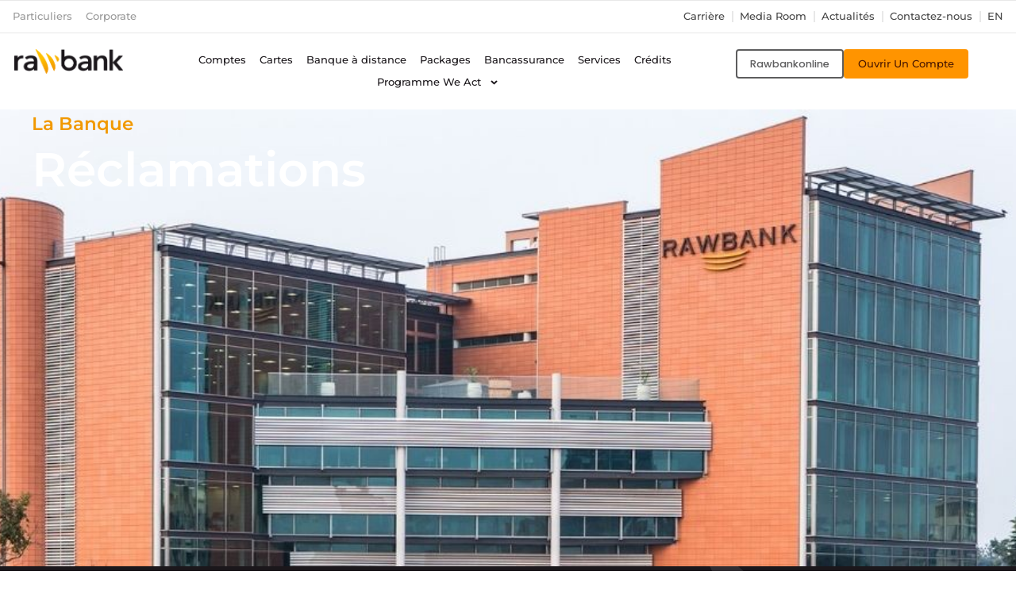

--- FILE ---
content_type: text/css; charset=UTF-8
request_url: https://rawbank.com/wp-content/cache/min/1/wp-content/plugins/metform/public/assets/css/style.css?ver=1768948975
body_size: 4204
content:
@-webkit-keyframes metform-responseOpen{from{-webkit-transform:scaleY(0);transform:scaleY(0);opacity:0;-webkit-transform-origin:top center;transform-origin:top center}to{-webkit-transform:scaley(1);transform:scaley(1);opacity:1;-webkit-transform-origin:top center;transform-origin:top center}}@keyframes metform-responseOpen{from{-webkit-transform:scaleY(0);transform:scaleY(0);opacity:0;-webkit-transform-origin:top center;transform-origin:top center}to{-webkit-transform:scaley(1);transform:scaley(1);opacity:1;-webkit-transform-origin:top center;transform-origin:top center}}@-webkit-keyframes metform-responseClose{from{-webkit-transform:scaley(1);transform:scaley(1);-webkit-transform-origin:top center;transform-origin:top center}to{-webkit-transform:scaley(0);transform:scaley(0);-webkit-transform-origin:top center;transform-origin:top center}}@keyframes metform-responseClose{from{-webkit-transform:scaley(1);transform:scaley(1);-webkit-transform-origin:top center;transform-origin:top center}to{-webkit-transform:scaley(0);transform:scaley(0);-webkit-transform-origin:top center;transform-origin:top center}}@-webkit-keyframes metform-zoom-out-zero{from{opacity:1;-webkit-transform:scale(1);transform:scale(1)}to{opacity:0;-webkit-transform:scale(0);transform:scale(0)}}@keyframes metform-zoom-out-zero{from{opacity:1;-webkit-transform:scale(1);transform:scale(1)}to{opacity:0;-webkit-transform:scale(0);transform:scale(0)}}@-webkit-keyframes metform-zoom-in-full{from{opacity:0;-webkit-transform:scale(0);transform:scale(0)}to{opacity:1;-webkit-transform:scale(1);transform:scale(1)}}@keyframes metform-zoom-in-full{from{opacity:0;-webkit-transform:scale(0);transform:scale(0)}to{opacity:1;-webkit-transform:scale(1);transform:scale(1)}}.mf-main-response-wrap[data-show="1"] .mf-response-msg{-webkit-animation-duration:.5s;animation-duration:.5s;-webkit-animation-name:metform-responseOpen;animation-name:metform-responseOpen}.mf-main-response-wrap[data-show="0"] .mf-response-msg{-webkit-animation-duration:.5s;animation-duration:.5s;-webkit-animation-name:metform-responseClose;animation-name:metform-responseClose}.mf-main-response-wrap .mf-response-msg{border-radius:10px;border:1px solid #c3c2c2}.mf-main-response-wrap:not(.mf_pro_activated) .mf-response-msg{background-color:#fff}.mf-close-this-form{-webkit-animation-duration:.6s;animation-duration:.6s;-webkit-animation-name:metform-zoom-out-zero;animation-name:metform-zoom-out-zero}.mf-close-this-form>h2{-webkit-animation-duration:.5s;animation-duration:.5s;-webkit-animation-name:metform-zoom-in-full;animation-name:metform-zoom-in-full}.mf-input-wrapper .mf-time-input[type=time]:not(.value-found):before{content:attr(placeholder);padding-right:2px}.mf-input-wrapper .mf-time-input[type=time]:focus:before{content:''!important}@supports (-webkit-touch-callout:none){.mf-input-wrapper .mf-time-input{min-width:100%;min-height:45px;height:45px!important}}.elementor-widget-mf-checkbox .mf-input-label{margin-bottom:-5px!important}#elementor .mf-btn-wraper a.metform-btn{background:#337ab7;color:#fff;border-radius:5px;height:20%;font-size:16px;padding:10px}.mf-form-wrapper section,.single-metform-form section{padding-top:0;padding-bottom:0}.mf-input-switch-control{position:relative;display:inline-block}.mf-input-switch-control>input[type=checkbox]{display:none!important}.mf-input-control{position:absolute;z-index:-1;opacity:0}.mf-input-switch .mf-input-control-label::before{content:attr(data-disable);width:55px;height:25px;background-color:#ededed;left:0;border-radius:15px;text-align:right;color:#fff;text-transform:uppercase;font-weight:700;font-size:10px;padding:3px;-webkit-box-sizing:border-box;box-sizing:border-box;padding-right:10px;-webkit-transition:all .4s;transition:all .4s;float:right;line-height:18px;cursor:pointer;display:-ms-flexbox;display:-webkit-box;display:flex;-ms-flex-align:center;-webkit-box-align:center;align-items:center;-ms-flex-pack:end;-webkit-box-pack:end;justify-content:flex-end}.metform-form-content{position:relative;z-index:0;overflow-x:clip}.metform-form-content .metform-form-main-wrapper .e-container{isolation:unset}.mf-text-editor .ql-container.ql-snow{border:1px solid #ccc}_::-webkit-full-page-media,_:future,:root .metform-form-content{position:relative;z-index:0;overflow-x:hidden}.mf-multistep-container .elementor-top-section .elementor-inner-section{padding:0!important;margin:0!important;min-height:inherit}.mf-multistep-container .elementor-top-section .elementor-inner-column .elementor-element-populated{padding-top:0!important;padding-bottom:0!important}.mf-multistep-container .elementor-top-section .elementor-inner-column .mf-widget-container{margin:10px 0}.mf-multistep-container .e-con .e-con-inner,.mf-multistep-container .e-con .e-container--row,.mf-multistep-container .e-container--column .e-con-inner,.mf-multistep-container .e-container--column .e-container--row{padding:0!important;margin:0!important;min-height:inherit}.mf-response-msg-wrap{-webkit-transition:height .45s,opacity .45s,visibility .45s;transition:height .45s,opacity .45s,visibility .45s;background-color:#fff}.mf-response-msg-wrap[data-show="0"]{height:0!important;opacity:0;visibility:hidden}.mf-response-msg-wrap[data-show="1"]{height:auto;opacity:1;visibility:visible;margin-bottom:20px}.mf-response-msg{border-radius:5px;text-align:center;padding:15px 34px;height:100%}.wf-error-res{background-color:#f8d7da;border-color:#f5c6cb}.mf-success-icon,.wf-error-res .mf-alert-icon{color:#721c24;font-size:30px;margin-bottom:5px}.mf-success-icon{color:#101010}.mf-response-msg p{font-size:17px;line-height:20px;color:#101010;margin-bottom:0}.wf-error-res p{color:#721c24}.custom-file-label,.custom-select,.mf-input-control-label::before{-webkit-transition:background-color .15s ease-in-out,border-color .15s ease-in-out,box-shadow .15s ease-in-out;-webkit-transition:background-color .15s ease-in-out,border-color .15s ease-in-out,-webkit-box-shadow .15s ease-in-out;transition:background-color .15s ease-in-out,border-color .15s ease-in-out,-webkit-box-shadow .15s ease-in-out;transition:background-color .15s ease-in-out,border-color .15s ease-in-out,box-shadow .15s ease-in-out;transition:background-color .15s ease-in-out,border-color .15s ease-in-out,box-shadow .15s ease-in-out,-webkit-box-shadow .15s ease-in-out}.mf-input-control-label::after{position:absolute;top:2px;left:2px;display:block;width:14px;height:14px;content:"";background-color:#adb5bd;border-radius:100px;-webkit-transition:all .4s;transition:all .4s;cursor:pointer}.mf-input-switch label.mf-input-control-label{display:inline-block;vertical-align:middle;position:relative;margin:0}.mf-input-control:checked~.mf-input-control-label::before{color:#fff;border-color:#007bff;background-color:#007bff;content:attr(data-enable);text-align:left;padding-left:10px;-ms-flex-pack:start;-webkit-box-pack:start;justify-content:flex-start}.mf-input-switch .mf-input-control:checked~.mf-input-control-label::after{background-color:#fff}body.theme-twentytwentyone .mf-input-control-label::after{left:12px}body.theme-twentytwentyone .mf-input-switch .mf-input-control:checked~.mf-input-control-label::after{left:calc(55px - ((55px / 2) - 7px) + 8px)!important}.mf-input-wrapper .mf-input-help{display:block;font-size:.9em;margin-top:5px;opacity:.7;clear:both;font-weight:400}.mf-input-wrapper .mf-input{width:100%;max-width:100%;padding:12px;height:auto;border-width:1px;border-style:solid;border-color:#eaeaea;border-radius:2px;background:0 0;background-color:#fafafa;-webkit-box-shadow:none;box-shadow:none;-webkit-box-sizing:border-box;box-sizing:border-box;-webkit-transition:all .2s linear;transition:all .2s linear;font-size:14px;line-height:21px;text-align:left}.mf-form-wrapper .metform-form-content .metform-form-main-wrapper .mf-input-wrapper .mf-input{font-size:16px;-webkit-appearance:none}.mf-input-wrapper .mf-input:focus,.mf-input-wrapper.mf-field-error .mf-input,.mf-input-wrapper.mf-field-error .mf-input:focus{outline:0}.mf-input-wrapper .mf-input:focus{border-color:#4285f478}.mf-input-wrapper .mf-input:-ms-input-placeholder{color:#c9c1c1;font-weight:400;font-size:14px}.mf-input-wrapper .mf-input::-webkit-input-placeholder{color:#c9c1c1;font-weight:400;font-size:14px}.mf-input-wrapper .mf-input::-moz-placeholder{color:#c9c1c1;font-weight:400;font-size:14px}.mf-input-wrapper .mf-input::-ms-input-placeholder{color:#c9c1c1;font-weight:400;font-size:14px}.mf-input-wrapper .mf-input::placeholder{color:#c9c1c1;font-weight:400;font-size:14px}.mf-input-wrapper .mf-input::-webkit-input-placeholder{color:#c9c1c1;font-weight:400;font-size:14px}.mf-input-wrapper .mf-input:-moz-placeholder{color:#c9c1c1;font-weight:400;font-size:14px}@media (max-width:767px){.attr-form-group>.attr-control-label,.attr-form-group>.mf-input,.mf-input-wrapper>.mf-captcha-input-wrapper,.mf-input-wrapper>.mf-checkbox,.mf-input-wrapper>.mf-image-select,.mf-input-wrapper>.mf-input-label,.mf-input-wrapper>.mf-input:not(.mf-left-parent),.mf-input-wrapper>.mf-payment-method,.mf-input-wrapper>.mf-radio,.mf-input-wrapper>.mf-repeater-field-label,.mf-input-wrapper>.mf-signature{width:100%;min-width:100%}}.mf-input-wrapper .mf-input-label,.mf-repeater-field-label{font-family:Roboto,sans-serif;font-weight:600;font-size:14px;display:block;color:#000;font-size:14px;line-height:16px;margin-bottom:5px}.mf-input-wrapper .mf-input,.mf-input-wrapper .mf-input-label{vertical-align:middle}div.mf-input-wrapper>textarea.mf-input{padding:15px}.irs--round .irs-max,.irs--round .irs-min{display:none}.irs--round .irs-handle{cursor:pointer}.multi-option-input-type{vertical-align:middle}.mf-checkbox-option input[type=checkbox]{display:none!important}.mf-checkbox-option:not(.disabled) label{cursor:pointer}.mf-checkbox-option input[type=checkbox]+span::before{position:relative;content:"\f0c8";font-family:"Font Awesome 5 Free"!important;font-weight:500!important;display:inline-block;border:none;font-size:18px;color:#5f7bff;font-weight:400;width:25px;line-height:1;top:2px}.mf-checkbox-option input[type=checkbox]+span{font-weight:400;font-size:14px;cursor:pointer}.mf-checkbox-option input[type=checkbox]:checked+span::before{content:"\f14a";font-family:"Font Awesome 5 Free"!important;display:inline-block;border:none;font-size:18px;color:#5f7bff}.mf-radio-option input[type=radio]{display:none!important}.mf-checkbox-option,.mf-radio-option{padding-right:15px}.mf-radio-option input[type=radio]+span::before{content:"\f111";font-family:"Font Awesome 5 Free"!important;font-weight:500!important;display:inline-block;border:none;font-size:18px;color:#5f7bff;font-weight:400;width:25px;line-height:1;top:2px;position:relative}.mf-radio-option input[type=radio]+span{font-weight:400;font-size:14px;cursor:pointer}.mf-radio-option input[type=radio]:checked+span::before{content:"\f058";font-family:"Font Awesome 5 Free"!important;display:inline-block;border:none;font-size:18px;color:#5f7bff}.mf-input-wrapper .mf-input-select{padding:0!important}.mf-input-select .mf_select__control{min-height:0;padding:12px;border-width:0;border-radius:0;-webkit-box-shadow:none;box-shadow:none;cursor:pointer;border-radius:none!important;border:1px solid #eaeaea;background-color:transparent}.mf-input-select .mf_select__control:hover{border:1px solid #eaeaea}.mf-input-select .mf_select__indicator-separator{display:none}.mf-input-select .mf_select__value-container,.mf-input-select .mf_select__value-container input{padding:0}.mf-input-select .mf_select__placeholder{margin-left:0;margin-right:0;color:inherit}.mf-input-select .mf_select__indicators{margin-right:2px}.mf-input-multiselect .mf_multiselect__indicators{margin-right:15px}.mf-input-multiselect .mf_multiselect__dropdown-indicator,.mf-input-select .mf_select__indicator{padding:0;border-style:solid;border-width:5px 4px 0;border-color:currentColor transparent transparent}.mf-input-multiselect .mf_multiselect__control--menu-is-open .mf_multiselect__dropdown-indicator,.mf-input-select .mf_select__control--menu-is-open .mf_select__indicator{border-width:0 4px 5px;border-color:transparent transparent currentColor}.mf-input-multiselect .mf_multiselect__dropdown-indicator>svg,.mf-input-select .mf_select__indicator>svg{display:none}.mf-input-select .mf_select__menu{width:100%;margin:0;border-radius:0;-webkit-box-shadow:none;box-shadow:none;background-color:#fff}.mf-input-select .mf_select__menu>div{overflow-x:hidden}.mf-input-select .mf_select__menu-list{padding:0}.mf-input-select .mf_select__option{cursor:pointer;border:1px solid #eaeaea}.mf-input-select .mf_select__option.mf_select__option--is-focused,.mf-input-select .mf_select__option.mf_select__option--is-selected,.mf-input-select .mf_select__option:hover{background-color:#f0f0f0}.mf-input-select .mf_select__control.mf_select__control--is-focused{border-color:#4285f478;background-color:inherit}.mf-input.mf-input-select{border:none!important;background-color:#fafafa}.mf-input-select .mf_select__single-value{position:relative;top:0;width:100%;max-width:calc(100% - 22px);margin-left:0;margin-right:0;-webkit-transform:none;transform:none}.mf-input-wrapper select.mf-input-dropdown{border:none;padding:15px 25px;font-size:15px;font-weight:500!important;-webkit-appearance:none;-o-appearance:none;-moz-appearance:none;appearance:none;border-width:1px;border-style:solid;border-color:#eaeaea}.mf-input-wrapper select.mf-input-dropdown option{background-color:#fff;color:#222;font-size:15px}.mf-input-switch-control.mf-input-switch.mf-input{-webkit-box-shadow:none!important;box-shadow:none!important;vertical-align:-webkit-baseline-middle;border:none;padding:0}.mf-input-wrapper .range-slider{display:inline-block;width:100%}.mf-input-wrapper .asRange{width:100%;background-color:#f1f4f9}.mf-input-wrapper .asRange .asRange-pointer .asRange-tip::before,.mf-input-wrapper .asRange .asRange-pointer::before,.mf-input-wrapper .asRange .asRange-selected{background-color:#1fb787}.mf-input-wrapper .asRange .asRange-pointer .asRange-tip{background-color:#1fb787;border:1px solid #1fb787;top:inherit;bottom:18px;left:-50%;margin-left:8px;-webkit-transform:translateX(-50%);transform:translateX(-50%)}.metform-btn{background-color:#4285f4;border:none;-webkit-box-shadow:none;box-shadow:none;display:inline-block;max-width:100%;padding:16px 40px;font-size:16px;border-radius:2px;cursor:pointer;-webkit-box-shadow:0 5px 5px 0 rgba(66,133,244,.3);box-shadow:0 5px 5px 0 rgba(66,133,244,.3);line-height:18px;-webkit-transition:all .4s;transition:all .4s;font-weight:500;text-decoration:none}.metform-btn:focus,.metform-btn:hover{background-color:#4285f4;text-decoration:none;outline:0}button.metform-btn,button.metform-btn:not(.toggle){background-color:#4285f4}button.metform-btn:focus,button.metform-btn:hover{background-color:#4285f4}@media (max-width:767px){.mf-btn--mobile-justify .metform-btn{width:100%}}@media (min-width:768px) and (max-width:1024px){.mf-btn--tablet-justify .metform-btn{width:100%}}@media (min-width:1025px){.mf-btn--justify .metform-btn{width:100%}}.metform-submit-btn{position:relative;z-index:0}.metform-submit-btn::after,.metform-submit-btn::before{content:" ";position:absolute;top:50%;left:50%;width:22px;height:22px;margin:-11px 0 0 -11px;border-style:solid;border-color:currentColor;border-width:0;border-radius:50%;opacity:0;-webkit-transition:opacity .3s ease;transition:opacity .3s ease}.metform-submit-btn[disabled]::after,.metform-submit-btn[disabled]::before{opacity:1;-webkit-transition-delay:.15s;transition-delay:.15s}.metform-submit-btn::before{border-width:2px}.metform-submit-btn[disabled]::before{opacity:.25}.metform-submit-btn::after{border-top-width:2px;-webkit-animation:submitspin .55s linear infinite;animation:submitSpin .55s linear infinite}.metform-submit-btn>span{-webkit-transition:opacity .15s ease .15s;transition:opacity .15s ease .15s}.metform-submit-btn[disabled]>span{opacity:0;-webkit-transition-delay:0;transition-delay:0}@-webkit-keyframes submitSpin{to{-webkit-transform:rotate(360deg);transform:rotate(360deg)}}@keyframes submitSpin{to{-webkit-transform:rotate(360deg);transform:rotate(360deg)}}.mf-input-wrapper .iti{display:block}.mf-input-wrapper>.iti{display:inline-block;width:100%}.mf-input-wrapper .iti .mf-input{width:100%!important}.mf-input-wrapper .iti--separate-dial-code .iti__selected-flag{background-color:#f7f6f6}.mf-input-wrapper .iti .iti__flag-container{display:none}.mf-input-wrapper .iti>.iti__flag-container{display:block}.flatpickr-calendar{margin-top:8px}.flatpickr-month{margin-top:3px;margin-bottom:5px}.mf-input-wrapper>.flatpickr-wrapper{display:block}.flatpickr-wrapper select{display:inline-block}.flatpickr-calendar .flatpickr-time{height:auto}.elementor-widget-mf-date .mf-input-wrapper .flatpickr-calendar{width:auto}.elementor-widget-mf-date.elementor-element-edit-mode .flatpickr-calendar,.elementor-widget-mf-time.elementor-element-edit-mode .flatpickr-calendar{top:100%!important;left:0!important}.mf-ratings{display:-ms-inline-flexbox;display:-webkit-inline-box;display:inline-flex;-ms-flex-wrap:wrap;flex-wrap:wrap;cursor:pointer}.mf-ratings>input{display:none!important}.mf-ratings>label{cursor:pointer}.mf-ratings>label:not(:last-child){padding-right:5px}.mf-ratings.is-selected>label,.mf-ratings:not(.is-selected):hover>label{color:#ffdb72}.mf-ratings.is-selected:not(:hover)>input:checked+label~label,.mf-ratings.is-selected>label:hover~label,.mf-ratings:not(.is-selected),.mf-ratings:not(.is-selected)>label:hover~label{color:#ccc}.mf-input-file-upload{width:.1px;height:.1px;opacity:0;visibility:hidden;position:absolute}.mf-input-file-upload-label{color:#fff;margin-right:10px;padding:5px 15px;display:-ms-inline-flexbox;display:-webkit-inline-box;display:inline-flex;-ms-flex-align:center;-webkit-box-align:center;align-items:center;-webkit-box-shadow:none;box-shadow:none;font-size:16px;font-weight:400;line-height:28px}.mf-input-file-upload-label i{font-size:18px}.mf-input-file-upload-label svg{max-width:18px;height:auto;vertical-align:middle}.mf-file-name span{display:inline-block;font-size:15px}.mf-input-wrapper .error{display:block;font-size:14px}.mf-input-multiselect,.mf-input-select{padding:0;cursor:pointer}.mf-input.mf-input-multiselect{padding:0!important;-webkit-box-shadow:none!important;box-shadow:none!important;border:none!important}.mf-input-multiselect .mf_multiselect__control{border:1px solid #eaeaea;border-radius:0;background-color:#fafafa;cursor:pointer}.mf-input-multiselect .mf_multiselect__control:focus,.mf-input-multiselect .mf_multiselect__control:hover{border:1px solid #eaeaea;outline:0;-webkit-box-shadow:none;box-shadow:none}.mf_multiselect__indicator-separator{display:none}.mf_multiselect__option.mf_multiselect__option--is-focused,.mf_multiselect__option:hover{background-color:#f0f0f0}.mf_multiselect__option.mf_multiselect__option--is-focused{background-color:#fff}.mf_multiselect__option{border:1px solid #eaeaea;background-color:#fff;padding:10px 15px;font-size:15px}.mf-input-multiselect .mf_multiselect__menu{margin:0;border-radius:0;-webkit-box-shadow:none;box-shadow:none;cursor:pointer}.mf-input-multiselect .mf_multiselect__menu-list{padding:0}.mf-input-multiselect .mf_multiselect__placeholder{color:#c9c1c1}.mf_multiselect__menu-notice--no-options{border:1px solid #eaeaea;color:#c9c1c1}.mf_multiselect__control .mf_multiselect__value-container{padding:8px 12px}.mf_multiselect__control .mf_multiselect__value-container>div:last-child{height:25px}.mf-input-multiselect .mf_multiselect__multi-value{margin:0 5px 0 0}.mf_multiselect__multi-value__remove{border-top-left-radius:0!important;border-bottom-left-radius:0!important}.mf_multiselect__multi-value__label{border-top-right-radius:0!important;border-bottom-right-radius:0!important}.mf-input-multiselect .mf_multiselect__input>input{min-height:0}.mf-input.mf-input-summary{padding:10px 13px 13px;background-color:#fff;border-width:0;margin-top:15px;-webkit-box-shadow:0 0 1px 0 transparent;box-shadow:0 0 1px 0 transparent;background-color:transparent}.mf-input.mf-input-summary:has(li){-webkit-box-shadow:0 0 1px 0 grey;box-shadow:0 0 1px 0 grey;background-color:#f3f9ff}.mf-entry-data{margin:0;padding:0;list-style:none;word-break:break-word}.mf-entry-data>li:not(:last-child){border-bottom-width:0}.mf-entry-data>li>strong{display:block;padding:8px 0;font-size:14px}.mf-entry-data>li>span{display:block;width:100%;max-width:100%;padding:12px;height:auto;border-width:1px;border-style:solid;border-color:#eaeaea;border-radius:2px;background:0 0;background-color:#fffefe;-webkit-box-shadow:none;box-shadow:none;-webkit-box-sizing:border-box;box-sizing:border-box;-webkit-transition:all .2s linear;transition:all .2s linear;font-size:14px;line-height:21px;text-align:left}.elementor-widget-mf-range .mf-field-error .error{display:none!important}.g-recaptcha>div{position:relative;z-index:0}.g-recaptcha>div::after,.g-recaptcha>div::before,.g-recaptcha>div>div::after,.g-recaptcha>div>div::before{content:" ";position:absolute;border-style:solid;border-color:#d3d3d3;border-width:0;z-index:0}.g-recaptcha>div::before{top:0;left:0;bottom:2px;border-left-width:1px}.g-recaptcha>div::after{top:0;right:2px;bottom:2px;border-right-width:1px}.g-recaptcha>div>div::before{top:0;left:0;right:2px;border-top-width:1px}.g-recaptcha>div>div::after{left:0;right:2px;bottom:2px;border-bottom-width:1px}.g-recaptcha+.attr-alert{display:none}.g-recaptcha:empty+.attr-alert{display:block!important}.mf-captcha-input-wrapper.mf-captcha-block>i{padding-left:25px}img.mf-input.mf-captcha-image{max-width:200px;border:none;-webkit-box-sizing:unset;box-sizing:unset;background:0 0;padding:0;display:inline-block}.mf-captcha-block>img.mf-input.mf-captcha-image{margin:5px 0 5px 0}.mf-captcha-inline>img.mf-input.mf-captcha-image{margin:0 5px 0 0}.mf-captcha-input-wrapper.mf-captcha-inline{display:-ms-inline-flexbox!important;display:-webkit-inline-box!important;display:inline-flex!important;-ms-flex-align:center;-webkit-box-align:center;align-items:center;width:100%}.mf-captcha-input-wrapper.mf-captcha-inline>i{margin-left:25px!important;-ms-flex-order:1;-webkit-box-ordinal-group:2;order:1}.mf-refresh-captcha::before{content:"\f01e";font-family:"Font Awesome 5 Free";font-weight:700;font-style:normal;cursor:pointer}.mf-error-message{display:block}.elementor-widget-mf-url .mf-input-wrapper .mf-error-message{color:red}.mf-input-wrapper .input-range__slider{-webkit-appearance:none;-moz-appearance:none;appearance:none;background-color:#fff;border:4px solid #000;border-radius:100%;cursor:pointer;display:block;height:15px;margin-left:-7.5px;margin-top:-11px;outline:0;position:absolute;top:50%;-webkit-transition:-webkit-transform .3s ease-out,box-shadow .3s ease-out;-webkit-transition:-webkit-transform .3s ease-out,-webkit-box-shadow .3s ease-out;transition:-webkit-transform .3s ease-out,-webkit-box-shadow .3s ease-out;transition:transform .3s ease-out,box-shadow .3s ease-out;transition:transform .3s ease-out,box-shadow .3s ease-out,-webkit-transform .3s ease-out,-webkit-box-shadow .3s ease-out;-webkit-transition:-webkit-transform .3s ease-out,box-shadow .3s ease-out,-webkit-transform .3s ease-out;transition:transform .3s ease-out,box-shadow .3s ease-out,-webkit-transform .3s ease-out;width:15px}.mf-input-wrapper .input-range__slider:focus{-webkit-box-shadow:0 0 0 5px rgba(63,81,181,.2);box-shadow:0 0 0 5px rgba(63,81,181,.2)}.input-range--disabled .input-range__slider{background:#ccc;border:1px solid #ccc;-webkit-box-shadow:none;box-shadow:none;-webkit-transform:none;transform:none}.mf-input-wrapper .input-range__slider-container{-webkit-transition:left .3s ease-out;transition:left .3s ease-out}.mf-input-wrapper .input-range__label{color:#aaa;font-family:"Helvetica Neue",san-serif;font-size:.8rem;-webkit-transform:translateZ(0);transform:translateZ(0);white-space:nowrap}.mf-input-wrapper .input-range__label--max,.mf-input-wrapper .input-range__label--min{bottom:-1.4rem;position:absolute;display:none}.mf-input-wrapper .input-range__label--min{left:0}.mf-input-wrapper .input-range__label--max{right:0}.mf-input-wrapper .input-range__label--value{position:absolute;bottom:20px}.mf-input-wrapper .input-range__label-container{left:-50%;position:relative;background-color:#000;width:36px;height:20px;display:inline-block;color:#fff;font-size:12px;text-align:center;border-radius:3px}.mf-input-wrapper .input-range__label-container::before{position:absolute;bottom:-3px;left:50%;display:inline-block;width:6px;height:6px;margin-left:-3px;content:"";background-color:#000;-webkit-transform:rotate(-45deg);transform:rotate(-45deg)}.mf-input-wrapper .input-range__label--max .input-range__label-container{left:50%}.mf-input-wrapper .input-range__track{background:#f1f4f9;border-radius:.3rem;cursor:pointer;display:block;height:8px;position:relative;-webkit-transition:left .3s ease-out,width .3s ease-out;transition:left .3s ease-out,width .3s ease-out}.mf-input-wrapper .input-range--disabled .input-range__track{background:#f1f4f9}.mf-input-wrapper .input-range__track--background{left:0;margin-top:-.15rem;position:absolute;right:0;top:50%}.mf-input-wrapper .input-range__track--active{background:#000}.mf-input-wrapper .input-range{height:1rem;position:relative;width:100%}.mf-condition--hidden,[mf-condition-hidden=true]{display:none!important;visibility:hidden}.mf-file-upload-container{display:-webkit-box;display:-ms-flexbox;display:flex;-ms-flex-wrap:wrap;flex-wrap:wrap;-webkit-box-align:center;-ms-flex-align:center;align-items:center;width:100%}.mf-file-name{display:-webkit-box;display:-ms-flexbox;display:flex;-ms-flex-wrap:wrap;flex-wrap:wrap;-webkit-box-align:center;-ms-flex-align:center;align-items:center;min-height:28px;-webkit-box-flex:1;-ms-flex:1 1 0%;flex:1 1 0%}.mf-file-name-item{position:relative;display:inline-block;padding-right:28px;margin-right:8px;border-radius:3px;padding:2px 8px}.mf-file-remove{position:absolute;right:-9px;top:-6px;color:#ff3f00!important;background:#fff;height:18px;width:18px;text-align:center;border-radius:100px;-webkit-box-shadow:0 1px 10px rgba(0,0,0,.3);box-shadow:0 1px 10px rgba(0,0,0,.3);margin:0;font-size:15px;font-weight:700;line-height:18px;cursor:pointer;-webkit-transition:color .2s,background .2s;transition:color .2s,background .2s;z-index:2}.mf-file-remove:hover{color:#fff!important;background:#ff3f00}

--- FILE ---
content_type: text/css; charset=UTF-8
request_url: https://rawbank.com/wp-content/uploads/elementor/css/post-21859.css?ver=1768949949
body_size: 1172
content:
.elementor-21859 .elementor-element.elementor-element-b35891f{--display:flex;--min-height:80vh;--flex-direction:column;--container-widget-width:calc( ( 1 - var( --container-widget-flex-grow ) ) * 100% );--container-widget-height:initial;--container-widget-flex-grow:0;--container-widget-align-self:initial;--flex-wrap-mobile:wrap;--justify-content:flex-end;--align-items:flex-start;--overlay-opacity:0.35;--padding-top:0px;--padding-bottom:80px;--padding-left:0px;--padding-right:0px;}.elementor-21859 .elementor-element.elementor-element-b35891f:not(.elementor-motion-effects-element-type-background), .elementor-21859 .elementor-element.elementor-element-b35891f > .elementor-motion-effects-container > .elementor-motion-effects-layer{background-image:url("https://rawbank.com/wp-content/uploads/2025/02/Funding.jpg");background-position:bottom center;background-size:cover;}.elementor-21859 .elementor-element.elementor-element-b35891f::before, .elementor-21859 .elementor-element.elementor-element-b35891f > .elementor-background-video-container::before, .elementor-21859 .elementor-element.elementor-element-b35891f > .e-con-inner > .elementor-background-video-container::before, .elementor-21859 .elementor-element.elementor-element-b35891f > .elementor-background-slideshow::before, .elementor-21859 .elementor-element.elementor-element-b35891f > .e-con-inner > .elementor-background-slideshow::before, .elementor-21859 .elementor-element.elementor-element-b35891f > .elementor-motion-effects-container > .elementor-motion-effects-layer::before{background-color:#000000CC;--background-overlay:'';}.elementor-21859 .elementor-element.elementor-element-5ebc2de{--display:flex;--align-items:flex-start;--container-widget-width:calc( ( 1 - var( --container-widget-flex-grow ) ) * 100% );--padding-top:0px;--padding-bottom:0px;--padding-left:0px;--padding-right:0px;}.elementor-21859 .elementor-element.elementor-element-b5d30eb{--display:flex;--gap:10px 10px;--row-gap:10px;--column-gap:10px;--padding-top:0px;--padding-bottom:0px;--padding-left:0px;--padding-right:0px;}.elementor-widget-text-editor{font-family:var( --e-global-typography-text-font-family ), Sans-serif;font-weight:var( --e-global-typography-text-font-weight );color:var( --e-global-color-text );}.elementor-widget-text-editor.elementor-drop-cap-view-stacked .elementor-drop-cap{background-color:var( --e-global-color-primary );}.elementor-widget-text-editor.elementor-drop-cap-view-framed .elementor-drop-cap, .elementor-widget-text-editor.elementor-drop-cap-view-default .elementor-drop-cap{color:var( --e-global-color-primary );border-color:var( --e-global-color-primary );}.elementor-21859 .elementor-element.elementor-element-3489c5b{width:var( --container-widget-width, 60% );max-width:60%;--container-widget-width:60%;--container-widget-flex-grow:0;font-family:"Montserrat", Sans-serif;font-size:23px;font-weight:600;color:#F19900;}.elementor-widget-heading .elementor-heading-title{font-family:var( --e-global-typography-primary-font-family ), Sans-serif;font-weight:var( --e-global-typography-primary-font-weight );color:var( --e-global-color-primary );}.elementor-21859 .elementor-element.elementor-element-69aa4fd .elementor-heading-title{font-family:"Montserrat", Sans-serif;font-size:60px;font-weight:600;line-height:77px;color:#FFFFFF;}.elementor-21859 .elementor-element.elementor-element-ac19bc4{--display:flex;--flex-direction:column;--container-widget-width:100%;--container-widget-height:initial;--container-widget-flex-grow:0;--container-widget-align-self:initial;--flex-wrap-mobile:wrap;--padding-top:80px;--padding-bottom:80px;--padding-left:0px;--padding-right:0px;}.elementor-21859 .elementor-element.elementor-element-ac19bc4:not(.elementor-motion-effects-element-type-background), .elementor-21859 .elementor-element.elementor-element-ac19bc4 > .elementor-motion-effects-container > .elementor-motion-effects-layer{background-color:#1B171B;background-image:url("https://rawbank.com/wp-content/uploads/2025/01/counter-bg.png");background-position:center right;background-repeat:no-repeat;background-size:contain;}.elementor-21859 .elementor-element.elementor-element-139a76b{--display:flex;--flex-direction:row;--container-widget-width:initial;--container-widget-height:100%;--container-widget-flex-grow:1;--container-widget-align-self:stretch;--flex-wrap-mobile:wrap;--gap:60px 60px;--row-gap:60px;--column-gap:60px;--padding-top:0px;--padding-bottom:0px;--padding-left:0px;--padding-right:0px;}.elementor-21859 .elementor-element.elementor-element-b527cc1{--display:flex;--justify-content:center;--align-items:center;--container-widget-width:calc( ( 1 - var( --container-widget-flex-grow ) ) * 100% );--gap:10px 10px;--row-gap:10px;--column-gap:10px;--padding-top:0px;--padding-bottom:0px;--padding-left:0px;--padding-right:0px;}.elementor-21859 .elementor-element.elementor-element-f3aad0a .elementor-heading-title{font-family:"Montserrat", Sans-serif;font-size:28px;font-weight:600;text-transform:capitalize;color:#FFFFFF;}.elementor-21859 .elementor-element.elementor-element-5bd89b6{width:var( --container-widget-width, 80% );max-width:80%;--container-widget-width:80%;--container-widget-flex-grow:0;text-align:center;font-family:"Montserrat", Sans-serif;font-size:16px;font-weight:400;color:#FFFFFF;}.elementor-21859 .elementor-element.elementor-element-39bc33a{width:var( --container-widget-width, 80% );max-width:80%;--container-widget-width:80%;--container-widget-flex-grow:0;text-align:center;font-family:"Montserrat", Sans-serif;font-size:16px;font-weight:400;color:#FFFFFF;}.elementor-21859 .elementor-element.elementor-element-08c4303{--display:flex;--flex-direction:column;--container-widget-width:100%;--container-widget-height:initial;--container-widget-flex-grow:0;--container-widget-align-self:initial;--flex-wrap-mobile:wrap;--padding-top:60px;--padding-bottom:80px;--padding-left:0px;--padding-right:0px;}.elementor-21859 .elementor-element.elementor-element-30d6799{--display:flex;--align-items:center;--container-widget-width:calc( ( 1 - var( --container-widget-flex-grow ) ) * 100% );--gap:30px 30px;--row-gap:30px;--column-gap:30px;--padding-top:0px;--padding-bottom:0px;--padding-left:0px;--padding-right:0px;}.elementor-21859 .elementor-element.elementor-element-ea2f31a{--display:flex;--align-items:center;--container-widget-width:calc( ( 1 - var( --container-widget-flex-grow ) ) * 100% );--padding-top:0px;--padding-bottom:0px;--padding-left:0px;--padding-right:0px;}.elementor-21859 .elementor-element.elementor-element-ffd08e4 .elementor-heading-title{font-family:"Montserrat", Sans-serif;font-size:26px;font-weight:600;color:#000000;}.elementor-21859 .elementor-element.elementor-element-3dc3a05{text-align:center;font-family:"Montserrat", Sans-serif;font-size:16px;font-weight:400;color:#484848;}.elementor-21859 .elementor-element.elementor-element-f57f026{--display:flex;--padding-top:0px;--padding-bottom:0px;--padding-left:0px;--padding-right:0px;}.elementor-widget-metform .mf-multistep-container .metform-steps li.progress{color:var( --e-global-color-primary );background-color:var( --e-global-color-primary );}.elementor-widget-metform .mf-multistep-container .metform-steps li.progress:hover{color:var( --e-global-color-primary );background-color:var( --e-global-color-primary );}.elementor-widget-metform .mf-multistep-container .metform-steps li{font-family:var( --e-global-typography-primary-font-family ), Sans-serif;font-weight:var( --e-global-typography-primary-font-weight );color:var( --e-global-color-primary );background-color:var( --e-global-color-primary );}.elementor-widget-metform .mf-multistep-container .metform-steps li:hover{color:var( --e-global-color-primary );background-color:var( --e-global-color-primary );}.elementor-widget-metform .mf-multistep-container .metform-steps li.active{color:var( --e-global-color-primary );background-color:var( --e-global-color-primary );}.elementor-widget-metform .mf-main-response-wrap.mf_pro_activated p{font-family:var( --e-global-typography-primary-font-family ), Sans-serif;font-weight:var( --e-global-typography-primary-font-weight );}.elementor-21859 .elementor-element.elementor-element-1bcc9a0{--display:flex;--flex-direction:column;--container-widget-width:100%;--container-widget-height:initial;--container-widget-flex-grow:0;--container-widget-align-self:initial;--flex-wrap-mobile:wrap;--padding-top:0px;--padding-bottom:0px;--padding-left:0px;--padding-right:0px;}.elementor-21859 .elementor-element.elementor-element-ee701f4{--display:flex;--gap:70px 70px;--row-gap:70px;--column-gap:70px;--padding-top:90px;--padding-bottom:90px;--padding-left:0px;--padding-right:0px;}.elementor-21859 .elementor-element.elementor-element-37d24d8{--display:flex;--flex-direction:row;--container-widget-width:initial;--container-widget-height:100%;--container-widget-flex-grow:1;--container-widget-align-self:stretch;--flex-wrap-mobile:wrap;--gap:50px 50px;--row-gap:50px;--column-gap:50px;--padding-top:0px;--padding-bottom:0px;--padding-left:0px;--padding-right:0px;}.elementor-21859 .elementor-element.elementor-element-cfee742{--display:flex;--justify-content:center;--padding-top:0px;--padding-bottom:0px;--padding-left:0px;--padding-right:0px;}.elementor-21859 .elementor-element.elementor-element-a36c8ce{--display:flex;}.elementor-21859 .elementor-element.elementor-element-ea9362b{text-align:left;font-family:"Montserrat", Sans-serif;font-size:16px;font-weight:400;color:#484848;}.elementor-21859 .elementor-element.elementor-element-8d10438{--display:flex;}.elementor-21859 .elementor-element.elementor-element-5b76427{text-align:left;font-family:"Montserrat", Sans-serif;font-size:16px;font-weight:400;color:#484848;}.elementor-21859 .elementor-element.elementor-element-f823ce5{--display:flex;}.elementor-21859 .elementor-element.elementor-element-bd0a7c3{text-align:left;font-family:"Montserrat", Sans-serif;font-size:16px;font-weight:400;color:#484848;}.elementor-21859 .elementor-element.elementor-element-1ed56cb{--display:flex;}.elementor-21859 .elementor-element.elementor-element-43dca9c{text-align:left;font-family:"Montserrat", Sans-serif;font-size:16px;font-weight:400;color:#484848;}.elementor-21859 .elementor-element.elementor-element-28e052e{--display:flex;}.elementor-21859 .elementor-element.elementor-element-3e84baa{text-align:left;font-family:"Montserrat", Sans-serif;font-size:16px;font-weight:400;color:#484848;}.elementor-21859 .elementor-element.elementor-element-1784503{--n-accordion-title-font-size:21px;--n-accordion-title-justify-content:space-between;--n-accordion-title-flex-grow:1;--n-accordion-title-icon-order:initial;--n-accordion-item-title-space-between:15px;--n-accordion-item-title-distance-from-content:0px;--n-accordion-icon-size:15px;--n-accordion-icon-normal-color:#484848;}.elementor-21859 .elementor-element.elementor-element-1784503 > .elementor-widget-container > .e-n-accordion > .e-n-accordion-item > .e-n-accordion-item-title{border-style:solid;border-width:0px 0px 1px 0px;border-color:#D7D7D7;}.elementor-21859 .elementor-element.elementor-element-1784503 {--n-accordion-padding:0px 0px 20px 0px;}:where( .elementor-21859 .elementor-element.elementor-element-1784503 > .elementor-widget-container > .e-n-accordion > .e-n-accordion-item > .e-n-accordion-item-title > .e-n-accordion-item-title-header ) > .e-n-accordion-item-title-text{font-weight:500;}:where( .elementor-21859 .elementor-element.elementor-element-1784503 > .elementor-widget-container > .e-n-accordion > .e-n-accordion-item ) > .e-con{border-style:solid;border-width:0px 0px 0px 0px;}@media(max-width:1024px){.elementor-21859 .elementor-element.elementor-element-5ebc2de{--padding-top:15px;--padding-bottom:15px;--padding-left:15px;--padding-right:15px;}.elementor-21859 .elementor-element.elementor-element-69aa4fd .elementor-heading-title{font-size:50px;}.elementor-21859 .elementor-element.elementor-element-1bcc9a0{--padding-top:15px;--padding-bottom:15px;--padding-left:15px;--padding-right:15px;}}@media(max-width:767px){.elementor-21859 .elementor-element.elementor-element-b35891f{--min-height:70vh;}.elementor-21859 .elementor-element.elementor-element-69aa4fd .elementor-heading-title{font-size:20px;line-height:1.4em;}.elementor-21859 .elementor-element.elementor-element-ac19bc4{--padding-top:70px;--padding-bottom:70px;--padding-left:15px;--padding-right:15px;}.elementor-21859 .elementor-element.elementor-element-139a76b{--gap:20px 20px;--row-gap:20px;--column-gap:20px;--padding-top:0px;--padding-bottom:0px;--padding-left:0px;--padding-right:0px;}.elementor-21859 .elementor-element.elementor-element-b527cc1{--padding-top:10px;--padding-bottom:10px;--padding-left:10px;--padding-right:10px;}.elementor-21859 .elementor-element.elementor-element-f3aad0a{text-align:left;}.elementor-21859 .elementor-element.elementor-element-f3aad0a .elementor-heading-title{font-size:20px;}.elementor-21859 .elementor-element.elementor-element-08c4303{--padding-top:60px;--padding-bottom:80px;--padding-left:15px;--padding-right:15px;}.elementor-21859 .elementor-element.elementor-element-ffd08e4{text-align:center;}.elementor-21859 .elementor-element.elementor-element-f57f026{--padding-top:10px;--padding-bottom:10px;--padding-left:10px;--padding-right:10px;}.elementor-21859 .elementor-element.elementor-element-1bcc9a0{--padding-top:70px;--padding-bottom:70px;--padding-left:15px;--padding-right:15px;}.elementor-21859 .elementor-element.elementor-element-ee701f4{--padding-top:0px;--padding-bottom:0px;--padding-left:0px;--padding-right:0px;}.elementor-21859 .elementor-element.elementor-element-1784503{--n-accordion-title-font-size:16px;}}@media(min-width:768px){.elementor-21859 .elementor-element.elementor-element-b5d30eb{--width:70%;}.elementor-21859 .elementor-element.elementor-element-ea2f31a{--width:90%;}}@media(max-width:1024px) and (min-width:768px){.elementor-21859 .elementor-element.elementor-element-b5d30eb{--width:90%;}}

--- FILE ---
content_type: text/css; charset=UTF-8
request_url: https://rawbank.com/wp-content/uploads/elementor/css/post-17290.css?ver=1768948848
body_size: 1823
content:
.elementor-17290 .elementor-element.elementor-element-959cfa4{--display:flex;--flex-direction:column;--container-widget-width:100%;--container-widget-height:initial;--container-widget-flex-grow:0;--container-widget-align-self:initial;--flex-wrap-mobile:wrap;--gap:0px 0px;--row-gap:0px;--column-gap:0px;--padding-top:0px;--padding-bottom:0px;--padding-left:0px;--padding-right:0px;}.elementor-17290 .elementor-element.elementor-element-af330b1{--display:flex;--flex-direction:row;--container-widget-width:initial;--container-widget-height:100%;--container-widget-flex-grow:1;--container-widget-align-self:stretch;--flex-wrap-mobile:wrap;border-style:solid;--border-style:solid;border-width:1px 0px 1px 0px;--border-top-width:1px;--border-right-width:0px;--border-bottom-width:1px;--border-left-width:0px;border-color:#E8E8E8;--border-color:#E8E8E8;--border-radius:0px 0px 0px 0px;--padding-top:0px;--padding-bottom:0px;--padding-left:10px;--padding-right:10px;}.elementor-17290 .elementor-element.elementor-element-af330b1:not(.elementor-motion-effects-element-type-background), .elementor-17290 .elementor-element.elementor-element-af330b1 > .elementor-motion-effects-container > .elementor-motion-effects-layer{background-color:#FFFFFF;}.elementor-17290 .elementor-element.elementor-element-252309f{--display:flex;border-style:solid;--border-style:solid;border-width:0px 0px 0px 0px;--border-top-width:0px;--border-right-width:0px;--border-bottom-width:0px;--border-left-width:0px;border-color:#E8E8E8;--border-color:#E8E8E8;--padding-top:0px;--padding-bottom:0px;--padding-left:0px;--padding-right:0px;}.elementor-widget-nav-menu .elementor-nav-menu .elementor-item{font-family:var( --e-global-typography-primary-font-family ), Sans-serif;font-weight:var( --e-global-typography-primary-font-weight );}.elementor-widget-nav-menu .elementor-nav-menu--main .elementor-item{color:var( --e-global-color-text );fill:var( --e-global-color-text );}.elementor-widget-nav-menu .elementor-nav-menu--main .elementor-item:hover,
					.elementor-widget-nav-menu .elementor-nav-menu--main .elementor-item.elementor-item-active,
					.elementor-widget-nav-menu .elementor-nav-menu--main .elementor-item.highlighted,
					.elementor-widget-nav-menu .elementor-nav-menu--main .elementor-item:focus{color:var( --e-global-color-accent );fill:var( --e-global-color-accent );}.elementor-widget-nav-menu .elementor-nav-menu--main:not(.e--pointer-framed) .elementor-item:before,
					.elementor-widget-nav-menu .elementor-nav-menu--main:not(.e--pointer-framed) .elementor-item:after{background-color:var( --e-global-color-accent );}.elementor-widget-nav-menu .e--pointer-framed .elementor-item:before,
					.elementor-widget-nav-menu .e--pointer-framed .elementor-item:after{border-color:var( --e-global-color-accent );}.elementor-widget-nav-menu{--e-nav-menu-divider-color:var( --e-global-color-text );}.elementor-widget-nav-menu .elementor-nav-menu--dropdown .elementor-item, .elementor-widget-nav-menu .elementor-nav-menu--dropdown  .elementor-sub-item{font-family:var( --e-global-typography-accent-font-family ), Sans-serif;font-weight:var( --e-global-typography-accent-font-weight );}.elementor-17290 .elementor-element.elementor-element-86746db .elementor-nav-menu .elementor-item{font-family:"Montserrat", Sans-serif;font-size:0.8em;font-weight:500;line-height:32px;}.elementor-17290 .elementor-element.elementor-element-86746db .elementor-nav-menu--main .elementor-item{color:#9A9A9A;fill:#9A9A9A;padding-left:6px;padding-right:6px;padding-top:4px;padding-bottom:4px;}.elementor-17290 .elementor-element.elementor-element-86746db .elementor-nav-menu--main .elementor-item:hover,
					.elementor-17290 .elementor-element.elementor-element-86746db .elementor-nav-menu--main .elementor-item.elementor-item-active,
					.elementor-17290 .elementor-element.elementor-element-86746db .elementor-nav-menu--main .elementor-item.highlighted,
					.elementor-17290 .elementor-element.elementor-element-86746db .elementor-nav-menu--main .elementor-item:focus{color:#484848;fill:#484848;}.elementor-17290 .elementor-element.elementor-element-86746db .elementor-nav-menu--main:not(.e--pointer-framed) .elementor-item:before,
					.elementor-17290 .elementor-element.elementor-element-86746db .elementor-nav-menu--main:not(.e--pointer-framed) .elementor-item:after{background-color:#FF9400;}.elementor-17290 .elementor-element.elementor-element-86746db .e--pointer-framed .elementor-item:before,
					.elementor-17290 .elementor-element.elementor-element-86746db .e--pointer-framed .elementor-item:after{border-color:#FF9400;}.elementor-17290 .elementor-element.elementor-element-86746db .elementor-nav-menu--main .elementor-item.elementor-item-active{color:#484848;}.elementor-17290 .elementor-element.elementor-element-86746db .elementor-nav-menu--main:not(.e--pointer-framed) .elementor-item.elementor-item-active:before,
					.elementor-17290 .elementor-element.elementor-element-86746db .elementor-nav-menu--main:not(.e--pointer-framed) .elementor-item.elementor-item-active:after{background-color:#FF9400;}.elementor-17290 .elementor-element.elementor-element-86746db .e--pointer-framed .elementor-item.elementor-item-active:before,
					.elementor-17290 .elementor-element.elementor-element-86746db .e--pointer-framed .elementor-item.elementor-item-active:after{border-color:#FF9400;}.elementor-17290 .elementor-element.elementor-element-86746db .e--pointer-framed .elementor-item:before{border-width:2px;}.elementor-17290 .elementor-element.elementor-element-86746db .e--pointer-framed.e--animation-draw .elementor-item:before{border-width:0 0 2px 2px;}.elementor-17290 .elementor-element.elementor-element-86746db .e--pointer-framed.e--animation-draw .elementor-item:after{border-width:2px 2px 0 0;}.elementor-17290 .elementor-element.elementor-element-86746db .e--pointer-framed.e--animation-corners .elementor-item:before{border-width:2px 0 0 2px;}.elementor-17290 .elementor-element.elementor-element-86746db .e--pointer-framed.e--animation-corners .elementor-item:after{border-width:0 2px 2px 0;}.elementor-17290 .elementor-element.elementor-element-86746db .e--pointer-underline .elementor-item:after,
					 .elementor-17290 .elementor-element.elementor-element-86746db .e--pointer-overline .elementor-item:before,
					 .elementor-17290 .elementor-element.elementor-element-86746db .e--pointer-double-line .elementor-item:before,
					 .elementor-17290 .elementor-element.elementor-element-86746db .e--pointer-double-line .elementor-item:after{height:2px;}.elementor-17290 .elementor-element.elementor-element-86746db{--e-nav-menu-horizontal-menu-item-margin:calc( 5px / 2 );}.elementor-17290 .elementor-element.elementor-element-86746db .elementor-nav-menu--main:not(.elementor-nav-menu--layout-horizontal) .elementor-nav-menu > li:not(:last-child){margin-bottom:5px;}.elementor-17290 .elementor-element.elementor-element-86746db .elementor-nav-menu--dropdown a, .elementor-17290 .elementor-element.elementor-element-86746db .elementor-menu-toggle{color:#1B171B;fill:#1B171B;}.elementor-17290 .elementor-element.elementor-element-86746db .elementor-nav-menu--dropdown{background-color:#FFFFFF;border-style:solid;border-width:1px 0px 0px 0px;border-color:#FF9400;border-radius:0px 0px 4px 4px;}.elementor-17290 .elementor-element.elementor-element-86746db .elementor-nav-menu--dropdown a:hover,
					.elementor-17290 .elementor-element.elementor-element-86746db .elementor-nav-menu--dropdown a:focus,
					.elementor-17290 .elementor-element.elementor-element-86746db .elementor-nav-menu--dropdown a.elementor-item-active,
					.elementor-17290 .elementor-element.elementor-element-86746db .elementor-nav-menu--dropdown a.highlighted,
					.elementor-17290 .elementor-element.elementor-element-86746db .elementor-menu-toggle:hover,
					.elementor-17290 .elementor-element.elementor-element-86746db .elementor-menu-toggle:focus{color:#FF9400;}.elementor-17290 .elementor-element.elementor-element-86746db .elementor-nav-menu--dropdown a:hover,
					.elementor-17290 .elementor-element.elementor-element-86746db .elementor-nav-menu--dropdown a:focus,
					.elementor-17290 .elementor-element.elementor-element-86746db .elementor-nav-menu--dropdown a.elementor-item-active,
					.elementor-17290 .elementor-element.elementor-element-86746db .elementor-nav-menu--dropdown a.highlighted{background-color:#FFFFFF;}.elementor-17290 .elementor-element.elementor-element-86746db .elementor-nav-menu--dropdown a.elementor-item-active{color:#FF9400;background-color:#FFFFFF;}.elementor-17290 .elementor-element.elementor-element-86746db .elementor-nav-menu--dropdown .elementor-item, .elementor-17290 .elementor-element.elementor-element-86746db .elementor-nav-menu--dropdown  .elementor-sub-item{font-family:"Montserrat", Sans-serif;font-weight:500;}.elementor-17290 .elementor-element.elementor-element-86746db .elementor-nav-menu--dropdown li:first-child a{border-top-left-radius:0px;border-top-right-radius:0px;}.elementor-17290 .elementor-element.elementor-element-86746db .elementor-nav-menu--dropdown li:last-child a{border-bottom-right-radius:4px;border-bottom-left-radius:4px;}.elementor-17290 .elementor-element.elementor-element-86746db .elementor-nav-menu--dropdown li:not(:last-child){border-style:none;border-bottom-width:0.5px;}.elementor-17290 .elementor-element.elementor-element-86746db .elementor-nav-menu--main > .elementor-nav-menu > li > .elementor-nav-menu--dropdown, .elementor-17290 .elementor-element.elementor-element-86746db .elementor-nav-menu__container.elementor-nav-menu--dropdown{margin-top:10px !important;}.elementor-17290 .elementor-element.elementor-element-fa2c28b{--display:flex;--flex-direction:row;--container-widget-width:initial;--container-widget-height:100%;--container-widget-flex-grow:1;--container-widget-align-self:stretch;--flex-wrap-mobile:wrap;--justify-content:flex-end;--padding-top:0px;--padding-bottom:0px;--padding-left:0px;--padding-right:0px;}.elementor-17290 .elementor-element.elementor-element-30a856f .elementor-nav-menu .elementor-item{font-family:"Montserrat", Sans-serif;font-size:0.8em;font-weight:500;line-height:32px;}.elementor-17290 .elementor-element.elementor-element-30a856f .elementor-nav-menu--main .elementor-item{color:#484848;fill:#484848;padding-left:6px;padding-right:6px;padding-top:4px;padding-bottom:4px;}.elementor-17290 .elementor-element.elementor-element-30a856f .elementor-nav-menu--main .elementor-item:hover,
					.elementor-17290 .elementor-element.elementor-element-30a856f .elementor-nav-menu--main .elementor-item.elementor-item-active,
					.elementor-17290 .elementor-element.elementor-element-30a856f .elementor-nav-menu--main .elementor-item.highlighted,
					.elementor-17290 .elementor-element.elementor-element-30a856f .elementor-nav-menu--main .elementor-item:focus{color:#484848;fill:#484848;}.elementor-17290 .elementor-element.elementor-element-30a856f .elementor-nav-menu--main:not(.e--pointer-framed) .elementor-item:before,
					.elementor-17290 .elementor-element.elementor-element-30a856f .elementor-nav-menu--main:not(.e--pointer-framed) .elementor-item:after{background-color:#FF9400;}.elementor-17290 .elementor-element.elementor-element-30a856f .e--pointer-framed .elementor-item:before,
					.elementor-17290 .elementor-element.elementor-element-30a856f .e--pointer-framed .elementor-item:after{border-color:#FF9400;}.elementor-17290 .elementor-element.elementor-element-30a856f .elementor-nav-menu--main .elementor-item.elementor-item-active{color:#484848;}.elementor-17290 .elementor-element.elementor-element-30a856f .elementor-nav-menu--main:not(.e--pointer-framed) .elementor-item.elementor-item-active:before,
					.elementor-17290 .elementor-element.elementor-element-30a856f .elementor-nav-menu--main:not(.e--pointer-framed) .elementor-item.elementor-item-active:after{background-color:#FF9400;}.elementor-17290 .elementor-element.elementor-element-30a856f .e--pointer-framed .elementor-item.elementor-item-active:before,
					.elementor-17290 .elementor-element.elementor-element-30a856f .e--pointer-framed .elementor-item.elementor-item-active:after{border-color:#FF9400;}.elementor-17290 .elementor-element.elementor-element-30a856f{--e-nav-menu-divider-content:"";--e-nav-menu-divider-style:solid;--e-nav-menu-divider-color:#E8E8E8;--e-nav-menu-horizontal-menu-item-margin:calc( 5px / 2 );}.elementor-17290 .elementor-element.elementor-element-30a856f .e--pointer-framed .elementor-item:before{border-width:2px;}.elementor-17290 .elementor-element.elementor-element-30a856f .e--pointer-framed.e--animation-draw .elementor-item:before{border-width:0 0 2px 2px;}.elementor-17290 .elementor-element.elementor-element-30a856f .e--pointer-framed.e--animation-draw .elementor-item:after{border-width:2px 2px 0 0;}.elementor-17290 .elementor-element.elementor-element-30a856f .e--pointer-framed.e--animation-corners .elementor-item:before{border-width:2px 0 0 2px;}.elementor-17290 .elementor-element.elementor-element-30a856f .e--pointer-framed.e--animation-corners .elementor-item:after{border-width:0 2px 2px 0;}.elementor-17290 .elementor-element.elementor-element-30a856f .e--pointer-underline .elementor-item:after,
					 .elementor-17290 .elementor-element.elementor-element-30a856f .e--pointer-overline .elementor-item:before,
					 .elementor-17290 .elementor-element.elementor-element-30a856f .e--pointer-double-line .elementor-item:before,
					 .elementor-17290 .elementor-element.elementor-element-30a856f .e--pointer-double-line .elementor-item:after{height:2px;}.elementor-17290 .elementor-element.elementor-element-30a856f .elementor-nav-menu--main:not(.elementor-nav-menu--layout-horizontal) .elementor-nav-menu > li:not(:last-child){margin-bottom:5px;}.elementor-17290 .elementor-element.elementor-element-30a856f .elementor-nav-menu--dropdown a, .elementor-17290 .elementor-element.elementor-element-30a856f .elementor-menu-toggle{color:#1B171B;fill:#1B171B;}.elementor-17290 .elementor-element.elementor-element-30a856f .elementor-nav-menu--dropdown{background-color:#FFFFFF;border-style:solid;border-width:1px 0px 0px 0px;border-color:#FF9400;border-radius:0px 0px 4px 4px;}.elementor-17290 .elementor-element.elementor-element-30a856f .elementor-nav-menu--dropdown a:hover,
					.elementor-17290 .elementor-element.elementor-element-30a856f .elementor-nav-menu--dropdown a:focus,
					.elementor-17290 .elementor-element.elementor-element-30a856f .elementor-nav-menu--dropdown a.elementor-item-active,
					.elementor-17290 .elementor-element.elementor-element-30a856f .elementor-nav-menu--dropdown a.highlighted,
					.elementor-17290 .elementor-element.elementor-element-30a856f .elementor-menu-toggle:hover,
					.elementor-17290 .elementor-element.elementor-element-30a856f .elementor-menu-toggle:focus{color:#FF9400;}.elementor-17290 .elementor-element.elementor-element-30a856f .elementor-nav-menu--dropdown a:hover,
					.elementor-17290 .elementor-element.elementor-element-30a856f .elementor-nav-menu--dropdown a:focus,
					.elementor-17290 .elementor-element.elementor-element-30a856f .elementor-nav-menu--dropdown a.elementor-item-active,
					.elementor-17290 .elementor-element.elementor-element-30a856f .elementor-nav-menu--dropdown a.highlighted{background-color:#FFFFFF;}.elementor-17290 .elementor-element.elementor-element-30a856f .elementor-nav-menu--dropdown a.elementor-item-active{color:#FF9400;background-color:#FFFFFF;}.elementor-17290 .elementor-element.elementor-element-30a856f .elementor-nav-menu--dropdown .elementor-item, .elementor-17290 .elementor-element.elementor-element-30a856f .elementor-nav-menu--dropdown  .elementor-sub-item{font-family:"Montserrat", Sans-serif;font-weight:500;}.elementor-17290 .elementor-element.elementor-element-30a856f .elementor-nav-menu--dropdown li:first-child a{border-top-left-radius:0px;border-top-right-radius:0px;}.elementor-17290 .elementor-element.elementor-element-30a856f .elementor-nav-menu--dropdown li:last-child a{border-bottom-right-radius:4px;border-bottom-left-radius:4px;}.elementor-17290 .elementor-element.elementor-element-30a856f .elementor-nav-menu--dropdown li:not(:last-child){border-style:none;border-bottom-width:0.5px;}.elementor-17290 .elementor-element.elementor-element-30a856f .elementor-nav-menu--main > .elementor-nav-menu > li > .elementor-nav-menu--dropdown, .elementor-17290 .elementor-element.elementor-element-30a856f .elementor-nav-menu__container.elementor-nav-menu--dropdown{margin-top:10px !important;}.elementor-17290 .elementor-element.elementor-element-bb32056{--display:flex;--flex-direction:row;--container-widget-width:initial;--container-widget-height:100%;--container-widget-flex-grow:1;--container-widget-align-self:stretch;--flex-wrap-mobile:wrap;--gap:10px 10px;--row-gap:10px;--column-gap:10px;--padding-top:20px;--padding-bottom:20px;--padding-left:10px;--padding-right:10px;}.elementor-17290 .elementor-element.elementor-element-474c6ab{--display:flex;--justify-content:center;--padding-top:0px;--padding-bottom:0px;--padding-left:0px;--padding-right:0px;}.elementor-widget-image .widget-image-caption{color:var( --e-global-color-text );font-family:var( --e-global-typography-text-font-family ), Sans-serif;font-weight:var( --e-global-typography-text-font-weight );}.elementor-17290 .elementor-element.elementor-element-81d56a1 img{width:90%;}.elementor-17290 .elementor-element.elementor-element-5b1a31b{--display:flex;--justify-content:center;--padding-top:0px;--padding-bottom:0px;--padding-left:10px;--padding-right:0px;}.elementor-17290 .elementor-element.elementor-element-6bd12eb .elementor-menu-toggle{margin:0 auto;background-color:#EEEEEE;}.elementor-17290 .elementor-element.elementor-element-6bd12eb .elementor-nav-menu .elementor-item{font-family:"Montserrat", Sans-serif;font-size:0.8em;font-weight:500;}.elementor-17290 .elementor-element.elementor-element-6bd12eb .elementor-nav-menu--main .elementor-item{color:#1B171B;fill:#1B171B;padding-left:5px;padding-right:5px;padding-top:4px;padding-bottom:4px;}.elementor-17290 .elementor-element.elementor-element-6bd12eb .elementor-nav-menu--main .elementor-item:hover,
					.elementor-17290 .elementor-element.elementor-element-6bd12eb .elementor-nav-menu--main .elementor-item.elementor-item-active,
					.elementor-17290 .elementor-element.elementor-element-6bd12eb .elementor-nav-menu--main .elementor-item.highlighted,
					.elementor-17290 .elementor-element.elementor-element-6bd12eb .elementor-nav-menu--main .elementor-item:focus{color:#FF9400;fill:#FF9400;}.elementor-17290 .elementor-element.elementor-element-6bd12eb .elementor-nav-menu--main .elementor-item.elementor-item-active{color:#FF9400;}.elementor-17290 .elementor-element.elementor-element-6bd12eb{--e-nav-menu-horizontal-menu-item-margin:calc( 7px / 2 );}.elementor-17290 .elementor-element.elementor-element-6bd12eb .elementor-nav-menu--main:not(.elementor-nav-menu--layout-horizontal) .elementor-nav-menu > li:not(:last-child){margin-bottom:7px;}.elementor-17290 .elementor-element.elementor-element-6bd12eb .elementor-nav-menu--dropdown a, .elementor-17290 .elementor-element.elementor-element-6bd12eb .elementor-menu-toggle{color:#1B171B;fill:#1B171B;}.elementor-17290 .elementor-element.elementor-element-6bd12eb .elementor-nav-menu--dropdown{background-color:#FFFFFF;border-style:solid;border-width:1px 0px 0px 0px;border-color:#FF9400;border-radius:0px 0px 4px 4px;}.elementor-17290 .elementor-element.elementor-element-6bd12eb .elementor-nav-menu--dropdown a:hover,
					.elementor-17290 .elementor-element.elementor-element-6bd12eb .elementor-nav-menu--dropdown a:focus,
					.elementor-17290 .elementor-element.elementor-element-6bd12eb .elementor-nav-menu--dropdown a.elementor-item-active,
					.elementor-17290 .elementor-element.elementor-element-6bd12eb .elementor-nav-menu--dropdown a.highlighted,
					.elementor-17290 .elementor-element.elementor-element-6bd12eb .elementor-menu-toggle:hover,
					.elementor-17290 .elementor-element.elementor-element-6bd12eb .elementor-menu-toggle:focus{color:#FF9400;}.elementor-17290 .elementor-element.elementor-element-6bd12eb .elementor-nav-menu--dropdown a:hover,
					.elementor-17290 .elementor-element.elementor-element-6bd12eb .elementor-nav-menu--dropdown a:focus,
					.elementor-17290 .elementor-element.elementor-element-6bd12eb .elementor-nav-menu--dropdown a.elementor-item-active,
					.elementor-17290 .elementor-element.elementor-element-6bd12eb .elementor-nav-menu--dropdown a.highlighted{background-color:#FFFFFF;}.elementor-17290 .elementor-element.elementor-element-6bd12eb .elementor-nav-menu--dropdown a.elementor-item-active{color:#FF9400;background-color:#FFFFFF;}.elementor-17290 .elementor-element.elementor-element-6bd12eb .elementor-nav-menu--dropdown .elementor-item, .elementor-17290 .elementor-element.elementor-element-6bd12eb .elementor-nav-menu--dropdown  .elementor-sub-item{font-family:"Montserrat", Sans-serif;font-weight:500;}.elementor-17290 .elementor-element.elementor-element-6bd12eb .elementor-nav-menu--dropdown li:first-child a{border-top-left-radius:0px;border-top-right-radius:0px;}.elementor-17290 .elementor-element.elementor-element-6bd12eb .elementor-nav-menu--dropdown li:last-child a{border-bottom-right-radius:4px;border-bottom-left-radius:4px;}.elementor-17290 .elementor-element.elementor-element-6bd12eb .elementor-nav-menu--dropdown li:not(:last-child){border-style:none;border-bottom-width:0.5px;}.elementor-17290 .elementor-element.elementor-element-6bd12eb .elementor-nav-menu--main > .elementor-nav-menu > li > .elementor-nav-menu--dropdown, .elementor-17290 .elementor-element.elementor-element-6bd12eb .elementor-nav-menu__container.elementor-nav-menu--dropdown{margin-top:10px !important;}.elementor-17290 .elementor-element.elementor-element-6bd12eb div.elementor-menu-toggle{color:#000000;}.elementor-17290 .elementor-element.elementor-element-6bd12eb div.elementor-menu-toggle svg{fill:#000000;}.elementor-17290 .elementor-element.elementor-element-e1408a9{--display:flex;--flex-direction:row;--container-widget-width:calc( ( 1 - var( --container-widget-flex-grow ) ) * 100% );--container-widget-height:100%;--container-widget-flex-grow:1;--container-widget-align-self:stretch;--flex-wrap-mobile:wrap;--justify-content:flex-end;--align-items:center;--gap:10px 10px;--row-gap:10px;--column-gap:10px;--padding-top:0px;--padding-bottom:0px;--padding-left:0px;--padding-right:0px;}.elementor-widget-button .elementor-button{background-color:var( --e-global-color-accent );font-family:var( --e-global-typography-accent-font-family ), Sans-serif;font-weight:var( --e-global-typography-accent-font-weight );}.elementor-17290 .elementor-element.elementor-element-03c0187 .elementor-button{background-color:#FFFFFF00;font-family:"Poppins", Sans-serif;font-size:0.8em;font-weight:500;line-height:17px;fill:#5D5D5E;color:#5D5D5E;border-style:solid;border-width:2px 2px 2px 2px;border-color:#5D5D5E;border-radius:4px 4px 4px 4px;padding:8px 16px 8px 16px;}.elementor-17290 .elementor-element.elementor-element-03c0187 .elementor-button:hover, .elementor-17290 .elementor-element.elementor-element-03c0187 .elementor-button:focus{background-color:#F5F5F6;color:#5D5D5E;border-color:#5D5D5E;}.elementor-17290 .elementor-element.elementor-element-03c0187 .elementor-button:hover svg, .elementor-17290 .elementor-element.elementor-element-03c0187 .elementor-button:focus svg{fill:#5D5D5E;}.elementor-17290 .elementor-element.elementor-element-fa551cc .elementor-button{background-color:#FF9400;font-family:"Montserrat", Sans-serif;font-size:0.8em;font-weight:500;text-transform:capitalize;line-height:17px;fill:#481600;color:#481600;border-style:solid;border-width:2px 2px 2px 2px;border-color:#FF9400;border-radius:4px 4px 4px 4px;padding:8px 16px 8px 16px;}.elementor-17290 .elementor-element.elementor-element-fa551cc .elementor-button:hover, .elementor-17290 .elementor-element.elementor-element-fa551cc .elementor-button:focus{background-color:#E26D00;color:#481600;border-color:#E26D00;}.elementor-17290 .elementor-element.elementor-element-fa551cc .elementor-button:hover svg, .elementor-17290 .elementor-element.elementor-element-fa551cc .elementor-button:focus svg{fill:#481600;}.elementor-theme-builder-content-area{height:400px;}.elementor-location-header:before, .elementor-location-footer:before{content:"";display:table;clear:both;}@media(min-width:768px){.elementor-17290 .elementor-element.elementor-element-af330b1{--content-width:1400px;}.elementor-17290 .elementor-element.elementor-element-bb32056{--content-width:1400px;}.elementor-17290 .elementor-element.elementor-element-474c6ab{--width:20%;}.elementor-17290 .elementor-element.elementor-element-e1408a9{--width:45%;}}@media(max-width:1024px) and (min-width:768px){.elementor-17290 .elementor-element.elementor-element-474c6ab{--width:35%;}.elementor-17290 .elementor-element.elementor-element-5b1a31b{--width:15%;}.elementor-17290 .elementor-element.elementor-element-e1408a9{--width:50%;}}@media(max-width:1024px){.elementor-17290 .elementor-element.elementor-element-bb32056{--padding-top:15px;--padding-bottom:15px;--padding-left:10px;--padding-right:10px;}.elementor-17290 .elementor-element.elementor-element-03c0187 .elementor-button{font-size:10px;padding:8px 16px 8px 16px;}.elementor-17290 .elementor-element.elementor-element-fa551cc .elementor-button{font-size:10px;padding:8px 16px 8px 16px;}}@media(max-width:767px){.elementor-17290 .elementor-element.elementor-element-959cfa4{--flex-direction:column;--container-widget-width:100%;--container-widget-height:initial;--container-widget-flex-grow:0;--container-widget-align-self:initial;--flex-wrap-mobile:wrap;--padding-top:0px;--padding-bottom:0px;--padding-left:0px;--padding-right:0px;}.elementor-17290 .elementor-element.elementor-element-af330b1{--gap:0px 0px;--row-gap:0px;--column-gap:0px;--padding-top:0px;--padding-bottom:0px;--padding-left:0px;--padding-right:0px;}.elementor-17290 .elementor-element.elementor-element-252309f{--align-items:center;--container-widget-width:calc( ( 1 - var( --container-widget-flex-grow ) ) * 100% );border-width:0px 0px 1px 0px;--border-top-width:0px;--border-right-width:0px;--border-bottom-width:1px;--border-left-width:0px;}.elementor-17290 .elementor-element.elementor-element-fa2c28b{--justify-content:center;}.elementor-17290 .elementor-element.elementor-element-474c6ab{--width:70%;}.elementor-17290 .elementor-element.elementor-element-81d56a1 img{width:72%;}.elementor-17290 .elementor-element.elementor-element-5b1a31b{--width:19%;--align-items:flex-end;--container-widget-width:calc( ( 1 - var( --container-widget-flex-grow ) ) * 100% );}.elementor-17290 .elementor-element.elementor-element-6bd12eb .elementor-nav-menu .elementor-item{font-size:0.9rem;}.elementor-17290 .elementor-element.elementor-element-e1408a9{--justify-content:center;}.elementor-17290 .elementor-element.elementor-element-03c0187 .elementor-button .elementor-button-content-wrapper{justify-content:space-between;}}/* Start custom CSS for nav-menu, class: .elementor-element-86746db */.elementor-17290 .elementor-element.elementor-element-86746db .elementor-nav-menu--main .elementor-item.elementor-item-active{
    font-weight: 700;
}/* End custom CSS */
/* Start custom CSS for nav-menu, class: .elementor-element-30a856f */.elementor-17290 .elementor-element.elementor-element-30a856f .elementor-nav-menu--main .elementor-item.elementor-item-active{
    font-weight: 700;
}
.lang-item a{
    text-transform: uppercase;
}
.elementor-17290 .elementor-element.elementor-element-30a856f{
    text-align: center
}/* End custom CSS */
/* Start custom CSS for container, class: .elementor-element-bb32056 */.elementor-sticky{
    background-color: #fff;
}/* End custom CSS */

--- FILE ---
content_type: text/css; charset=UTF-8
request_url: https://rawbank.com/wp-content/uploads/elementor/css/post-2694.css?ver=1768948848
body_size: 1578
content:
.elementor-2694 .elementor-element.elementor-element-abf348b{--display:flex;--flex-direction:column;--container-widget-width:100%;--container-widget-height:initial;--container-widget-flex-grow:0;--container-widget-align-self:initial;--flex-wrap-mobile:wrap;--padding-top:60px;--padding-bottom:20px;--padding-left:0px;--padding-right:0px;}.elementor-2694 .elementor-element.elementor-element-abf348b:not(.elementor-motion-effects-element-type-background), .elementor-2694 .elementor-element.elementor-element-abf348b > .elementor-motion-effects-container > .elementor-motion-effects-layer{background-color:#F0F0F0;}.elementor-2694 .elementor-element.elementor-element-b172b18{--display:flex;--flex-direction:column;--container-widget-width:100%;--container-widget-height:initial;--container-widget-flex-grow:0;--container-widget-align-self:initial;--flex-wrap-mobile:wrap;--padding-top:0px;--padding-bottom:0px;--padding-left:0px;--padding-right:0px;}.elementor-2694 .elementor-element.elementor-element-2342bbb{--display:flex;--flex-direction:row;--container-widget-width:initial;--container-widget-height:100%;--container-widget-flex-grow:1;--container-widget-align-self:stretch;--flex-wrap-mobile:wrap;--padding-top:0px;--padding-bottom:0px;--padding-left:0px;--padding-right:0px;}.elementor-widget-image .widget-image-caption{color:var( --e-global-color-text );font-family:var( --e-global-typography-text-font-family ), Sans-serif;font-weight:var( --e-global-typography-text-font-weight );}.elementor-2694 .elementor-element.elementor-element-340fdd4{text-align:left;}.elementor-2694 .elementor-element.elementor-element-340fdd4 img{width:50%;}.elementor-2694 .elementor-element.elementor-element-4bd1f4b{--display:flex;--flex-direction:row;--container-widget-width:initial;--container-widget-height:100%;--container-widget-flex-grow:1;--container-widget-align-self:stretch;--flex-wrap-mobile:wrap;--padding-top:0px;--padding-bottom:0px;--padding-left:0px;--padding-right:0px;}.elementor-2694 .elementor-element.elementor-element-e0c3ad3{--display:flex;--padding-top:0px;--padding-bottom:0px;--padding-left:0px;--padding-right:0px;}.elementor-widget-heading .elementor-heading-title{font-family:var( --e-global-typography-primary-font-family ), Sans-serif;font-weight:var( --e-global-typography-primary-font-weight );color:var( --e-global-color-primary );}.elementor-2694 .elementor-element.elementor-element-cdf956c .elementor-heading-title{font-family:"Montserrat", Sans-serif;font-size:16px;font-weight:500;line-height:26px;color:#000000;}.elementor-2694 .elementor-element.elementor-element-b502313{--display:flex;--padding-top:0px;--padding-bottom:0px;--padding-left:0px;--padding-right:0px;}.elementor-2694 .elementor-element.elementor-element-5f28f04 .elementor-heading-title{font-family:"Montserrat", Sans-serif;font-size:16px;font-weight:600;line-height:26px;color:#000000;}.elementor-2694 .elementor-element.elementor-element-b6d9bcd{--display:flex;--flex-direction:column;--container-widget-width:100%;--container-widget-height:initial;--container-widget-flex-grow:0;--container-widget-align-self:initial;--flex-wrap-mobile:wrap;--padding-top:0px;--padding-bottom:0px;--padding-left:0px;--padding-right:0px;}.elementor-2694 .elementor-element.elementor-element-f1fc560{--display:flex;--flex-direction:row;--container-widget-width:initial;--container-widget-height:100%;--container-widget-flex-grow:1;--container-widget-align-self:stretch;--flex-wrap-mobile:wrap;--padding-top:0px;--padding-bottom:0px;--padding-left:0px;--padding-right:0px;}.elementor-2694 .elementor-element.elementor-element-151d433{--display:flex;--flex-direction:row;--container-widget-width:initial;--container-widget-height:100%;--container-widget-flex-grow:1;--container-widget-align-self:stretch;--flex-wrap-mobile:wrap;--padding-top:0px;--padding-bottom:0px;--padding-left:0px;--padding-right:0px;}.elementor-2694 .elementor-element.elementor-element-5e7d36f{--display:flex;--justify-content:flex-start;}.elementor-2694 .elementor-element.elementor-element-07cf3b7 .elementor-heading-title{font-family:"Montserrat", Sans-serif;font-size:20px;font-weight:500;line-height:33px;color:#000000;}.elementor-widget-nav-menu .elementor-nav-menu .elementor-item{font-family:var( --e-global-typography-primary-font-family ), Sans-serif;font-weight:var( --e-global-typography-primary-font-weight );}.elementor-widget-nav-menu .elementor-nav-menu--main .elementor-item{color:var( --e-global-color-text );fill:var( --e-global-color-text );}.elementor-widget-nav-menu .elementor-nav-menu--main .elementor-item:hover,
					.elementor-widget-nav-menu .elementor-nav-menu--main .elementor-item.elementor-item-active,
					.elementor-widget-nav-menu .elementor-nav-menu--main .elementor-item.highlighted,
					.elementor-widget-nav-menu .elementor-nav-menu--main .elementor-item:focus{color:var( --e-global-color-accent );fill:var( --e-global-color-accent );}.elementor-widget-nav-menu .elementor-nav-menu--main:not(.e--pointer-framed) .elementor-item:before,
					.elementor-widget-nav-menu .elementor-nav-menu--main:not(.e--pointer-framed) .elementor-item:after{background-color:var( --e-global-color-accent );}.elementor-widget-nav-menu .e--pointer-framed .elementor-item:before,
					.elementor-widget-nav-menu .e--pointer-framed .elementor-item:after{border-color:var( --e-global-color-accent );}.elementor-widget-nav-menu{--e-nav-menu-divider-color:var( --e-global-color-text );}.elementor-widget-nav-menu .elementor-nav-menu--dropdown .elementor-item, .elementor-widget-nav-menu .elementor-nav-menu--dropdown  .elementor-sub-item{font-family:var( --e-global-typography-accent-font-family ), Sans-serif;font-weight:var( --e-global-typography-accent-font-weight );}.elementor-2694 .elementor-element.elementor-element-e5556ad .elementor-nav-menu .elementor-item{font-family:"Montserrat", Sans-serif;font-size:14px;font-weight:300;line-height:2px;}.elementor-2694 .elementor-element.elementor-element-e5556ad .elementor-nav-menu--main .elementor-item{color:#484848;fill:#484848;padding-left:0px;padding-right:0px;}.elementor-2694 .elementor-element.elementor-element-e5556ad .elementor-nav-menu--main .elementor-item:hover,
					.elementor-2694 .elementor-element.elementor-element-e5556ad .elementor-nav-menu--main .elementor-item.elementor-item-active,
					.elementor-2694 .elementor-element.elementor-element-e5556ad .elementor-nav-menu--main .elementor-item.highlighted,
					.elementor-2694 .elementor-element.elementor-element-e5556ad .elementor-nav-menu--main .elementor-item:focus{color:#000000;fill:#000000;}.elementor-2694 .elementor-element.elementor-element-e5556ad .elementor-nav-menu--main .elementor-item.elementor-item-active{color:#000000;}.elementor-2694 .elementor-element.elementor-element-fc6f8e6{--display:flex;--justify-content:flex-start;}.elementor-2694 .elementor-element.elementor-element-719fcdf .elementor-heading-title{font-family:"Montserrat", Sans-serif;font-size:20px;font-weight:500;line-height:33px;color:#000000;}.elementor-2694 .elementor-element.elementor-element-e4fcecd .elementor-nav-menu .elementor-item{font-family:"Montserrat", Sans-serif;font-size:14px;font-weight:300;line-height:2px;}.elementor-2694 .elementor-element.elementor-element-e4fcecd .elementor-nav-menu--main .elementor-item{color:#484848;fill:#484848;padding-left:0px;padding-right:0px;}.elementor-2694 .elementor-element.elementor-element-e4fcecd .elementor-nav-menu--main .elementor-item:hover,
					.elementor-2694 .elementor-element.elementor-element-e4fcecd .elementor-nav-menu--main .elementor-item.elementor-item-active,
					.elementor-2694 .elementor-element.elementor-element-e4fcecd .elementor-nav-menu--main .elementor-item.highlighted,
					.elementor-2694 .elementor-element.elementor-element-e4fcecd .elementor-nav-menu--main .elementor-item:focus{color:#000000;fill:#000000;}.elementor-2694 .elementor-element.elementor-element-e4fcecd .elementor-nav-menu--main .elementor-item.elementor-item-active{color:#000000;}.elementor-2694 .elementor-element.elementor-element-7999bf0{--display:flex;--justify-content:flex-start;--gap:0px 0px;--row-gap:0px;--column-gap:0px;}.elementor-2694 .elementor-element.elementor-element-535c8da > .elementor-widget-container{padding:0px 0px 20px 0px;}.elementor-2694 .elementor-element.elementor-element-535c8da .elementor-heading-title{font-family:"Montserrat", Sans-serif;font-size:20px;font-weight:500;line-height:33px;color:#000000;}.elementor-2694 .elementor-element.elementor-element-2f95580 .elementor-nav-menu .elementor-item{font-family:"Montserrat", Sans-serif;font-size:14px;font-weight:300;line-height:2px;}.elementor-2694 .elementor-element.elementor-element-2f95580 .elementor-nav-menu--main .elementor-item{color:#484848;fill:#484848;padding-left:0px;padding-right:0px;}.elementor-2694 .elementor-element.elementor-element-2f95580 .elementor-nav-menu--main .elementor-item:hover,
					.elementor-2694 .elementor-element.elementor-element-2f95580 .elementor-nav-menu--main .elementor-item.elementor-item-active,
					.elementor-2694 .elementor-element.elementor-element-2f95580 .elementor-nav-menu--main .elementor-item.highlighted,
					.elementor-2694 .elementor-element.elementor-element-2f95580 .elementor-nav-menu--main .elementor-item:focus{color:#000000;fill:#000000;}.elementor-2694 .elementor-element.elementor-element-2f95580 .elementor-nav-menu--main .elementor-item.elementor-item-active{color:#000000;}.elementor-2694 .elementor-element.elementor-element-4233790 .elementor-nav-menu .elementor-item{font-family:"Montserrat", Sans-serif;font-size:14px;font-weight:300;line-height:2px;}.elementor-2694 .elementor-element.elementor-element-4233790 .elementor-nav-menu--main .elementor-item{color:#484848;fill:#484848;padding-left:0px;padding-right:0px;}.elementor-2694 .elementor-element.elementor-element-4233790 .elementor-nav-menu--main .elementor-item:hover,
					.elementor-2694 .elementor-element.elementor-element-4233790 .elementor-nav-menu--main .elementor-item.elementor-item-active,
					.elementor-2694 .elementor-element.elementor-element-4233790 .elementor-nav-menu--main .elementor-item.highlighted,
					.elementor-2694 .elementor-element.elementor-element-4233790 .elementor-nav-menu--main .elementor-item:focus{color:#000000;fill:#000000;}.elementor-2694 .elementor-element.elementor-element-4233790 .elementor-nav-menu--main .elementor-item.elementor-item-active{color:#000000;}.elementor-2694 .elementor-element.elementor-element-2f8f443{--display:flex;--justify-content:flex-start;}.elementor-2694 .elementor-element.elementor-element-a39a986 .elementor-heading-title{font-family:"Montserrat", Sans-serif;font-size:20px;font-weight:500;line-height:33px;color:#000000;}.elementor-2694 .elementor-element.elementor-element-0663ab1 .elementor-nav-menu .elementor-item{font-family:"Montserrat", Sans-serif;font-size:14px;font-weight:300;line-height:2px;}.elementor-2694 .elementor-element.elementor-element-0663ab1 .elementor-nav-menu--main .elementor-item{color:#484848;fill:#484848;padding-left:0px;padding-right:0px;}.elementor-2694 .elementor-element.elementor-element-0663ab1 .elementor-nav-menu--main .elementor-item:hover,
					.elementor-2694 .elementor-element.elementor-element-0663ab1 .elementor-nav-menu--main .elementor-item.elementor-item-active,
					.elementor-2694 .elementor-element.elementor-element-0663ab1 .elementor-nav-menu--main .elementor-item.highlighted,
					.elementor-2694 .elementor-element.elementor-element-0663ab1 .elementor-nav-menu--main .elementor-item:focus{color:#000000;fill:#000000;}.elementor-2694 .elementor-element.elementor-element-0663ab1 .elementor-nav-menu--main .elementor-item.elementor-item-active{color:#000000;}.elementor-2694 .elementor-element.elementor-element-f46ce36{--display:flex;--gap:20px 20px;--row-gap:20px;--column-gap:20px;--padding-top:0px;--padding-bottom:0px;--padding-left:0px;--padding-right:0px;}.elementor-widget-divider{--divider-color:var( --e-global-color-secondary );}.elementor-widget-divider .elementor-divider__text{color:var( --e-global-color-secondary );font-family:var( --e-global-typography-secondary-font-family ), Sans-serif;font-weight:var( --e-global-typography-secondary-font-weight );}.elementor-widget-divider.elementor-view-stacked .elementor-icon{background-color:var( --e-global-color-secondary );}.elementor-widget-divider.elementor-view-framed .elementor-icon, .elementor-widget-divider.elementor-view-default .elementor-icon{color:var( --e-global-color-secondary );border-color:var( --e-global-color-secondary );}.elementor-widget-divider.elementor-view-framed .elementor-icon, .elementor-widget-divider.elementor-view-default .elementor-icon svg{fill:var( --e-global-color-secondary );}.elementor-2694 .elementor-element.elementor-element-2991226{--divider-border-style:solid;--divider-color:#00000026;--divider-border-width:1px;}.elementor-2694 .elementor-element.elementor-element-2991226 .elementor-divider-separator{width:100%;}.elementor-2694 .elementor-element.elementor-element-2991226 .elementor-divider{padding-block-start:10px;padding-block-end:10px;}.elementor-2694 .elementor-element.elementor-element-e93d7aa .elementor-nav-menu .elementor-item{font-family:"Montserrat", Sans-serif;font-size:16px;font-weight:300;line-height:10px;}.elementor-2694 .elementor-element.elementor-element-e93d7aa .elementor-nav-menu--main .elementor-item{color:#484848;fill:#484848;padding-left:0px;padding-right:0px;}.elementor-2694 .elementor-element.elementor-element-e93d7aa .elementor-nav-menu--main .elementor-item:hover,
					.elementor-2694 .elementor-element.elementor-element-e93d7aa .elementor-nav-menu--main .elementor-item.elementor-item-active,
					.elementor-2694 .elementor-element.elementor-element-e93d7aa .elementor-nav-menu--main .elementor-item.highlighted,
					.elementor-2694 .elementor-element.elementor-element-e93d7aa .elementor-nav-menu--main .elementor-item:focus{color:#000000;fill:#000000;}.elementor-2694 .elementor-element.elementor-element-e93d7aa .elementor-nav-menu--main .elementor-item.elementor-item-active{color:#000000;}.elementor-2694 .elementor-element.elementor-element-e93d7aa{--e-nav-menu-horizontal-menu-item-margin:calc( 40px / 2 );}.elementor-2694 .elementor-element.elementor-element-e93d7aa .elementor-nav-menu--main:not(.elementor-nav-menu--layout-horizontal) .elementor-nav-menu > li:not(:last-child){margin-bottom:40px;}.elementor-2694 .elementor-element.elementor-element-53150c0 .elementor-nav-menu .elementor-item{font-family:"Montserrat", Sans-serif;font-size:16px;font-weight:300;line-height:10px;}.elementor-2694 .elementor-element.elementor-element-53150c0 .elementor-nav-menu--main .elementor-item{color:#484848;fill:#484848;padding-left:0px;padding-right:0px;}.elementor-2694 .elementor-element.elementor-element-53150c0 .elementor-nav-menu--main .elementor-item:hover,
					.elementor-2694 .elementor-element.elementor-element-53150c0 .elementor-nav-menu--main .elementor-item.elementor-item-active,
					.elementor-2694 .elementor-element.elementor-element-53150c0 .elementor-nav-menu--main .elementor-item.highlighted,
					.elementor-2694 .elementor-element.elementor-element-53150c0 .elementor-nav-menu--main .elementor-item:focus{color:#000000;fill:#000000;}.elementor-2694 .elementor-element.elementor-element-53150c0 .elementor-nav-menu--main .elementor-item.elementor-item-active{color:#000000;}.elementor-2694 .elementor-element.elementor-element-505cdc3{--divider-border-style:solid;--divider-color:#00000026;--divider-border-width:1px;}.elementor-2694 .elementor-element.elementor-element-505cdc3 .elementor-divider-separator{width:100%;}.elementor-2694 .elementor-element.elementor-element-505cdc3 .elementor-divider{padding-block-start:10px;padding-block-end:10px;}.elementor-2694 .elementor-element.elementor-element-c8665a1{--display:flex;--flex-direction:row;--container-widget-width:initial;--container-widget-height:100%;--container-widget-flex-grow:1;--container-widget-align-self:stretch;--flex-wrap-mobile:wrap;--padding-top:0px;--padding-bottom:0px;--padding-left:0px;--padding-right:0px;}.elementor-2694 .elementor-element.elementor-element-f5303e7{--display:flex;--flex-direction:row;--container-widget-width:initial;--container-widget-height:100%;--container-widget-flex-grow:1;--container-widget-align-self:stretch;--flex-wrap-mobile:wrap;--padding-top:0px;--padding-bottom:0px;--padding-left:0px;--padding-right:0px;}.elementor-2694 .elementor-element.elementor-element-f5303e7.e-con{--flex-grow:0;--flex-shrink:0;}.elementor-2694 .elementor-element.elementor-element-efd3cf8{--display:flex;--justify-content:center;--padding-top:0px;--padding-bottom:0px;--padding-left:0px;--padding-right:0px;}.elementor-2694 .elementor-element.elementor-element-efd3cf8.e-con{--flex-grow:0;--flex-shrink:0;}.elementor-widget-text-editor{font-family:var( --e-global-typography-text-font-family ), Sans-serif;font-weight:var( --e-global-typography-text-font-weight );color:var( --e-global-color-text );}.elementor-widget-text-editor.elementor-drop-cap-view-stacked .elementor-drop-cap{background-color:var( --e-global-color-primary );}.elementor-widget-text-editor.elementor-drop-cap-view-framed .elementor-drop-cap, .elementor-widget-text-editor.elementor-drop-cap-view-default .elementor-drop-cap{color:var( --e-global-color-primary );border-color:var( --e-global-color-primary );}.elementor-2694 .elementor-element.elementor-element-56e14de{font-family:"Montserrat", Sans-serif;font-size:14px;font-weight:400;color:#484848;}.elementor-2694 .elementor-element.elementor-element-697ace5{--display:flex;--justify-content:center;--align-items:flex-start;--container-widget-width:calc( ( 1 - var( --container-widget-flex-grow ) ) * 100% );--padding-top:0px;--padding-bottom:0px;--padding-left:0px;--padding-right:0px;}.elementor-2694 .elementor-element.elementor-element-f49af65 .elementor-nav-menu .elementor-item{font-family:"Montserrat", Sans-serif;font-size:14px;font-weight:400;line-height:10px;}.elementor-2694 .elementor-element.elementor-element-f49af65 .elementor-nav-menu--main .elementor-item{color:#484848;fill:#484848;padding-left:0px;padding-right:0px;}.elementor-2694 .elementor-element.elementor-element-f49af65 .elementor-nav-menu--main .elementor-item:hover,
					.elementor-2694 .elementor-element.elementor-element-f49af65 .elementor-nav-menu--main .elementor-item.elementor-item-active,
					.elementor-2694 .elementor-element.elementor-element-f49af65 .elementor-nav-menu--main .elementor-item.highlighted,
					.elementor-2694 .elementor-element.elementor-element-f49af65 .elementor-nav-menu--main .elementor-item:focus{color:#000000;fill:#000000;}.elementor-2694 .elementor-element.elementor-element-f49af65 .elementor-nav-menu--main .elementor-item.elementor-item-active{color:#000000;}.elementor-2694 .elementor-element.elementor-element-f49af65{--e-nav-menu-divider-content:"";--e-nav-menu-divider-style:solid;--e-nav-menu-divider-color:#484848;--e-nav-menu-horizontal-menu-item-margin:calc( 40px / 2 );}.elementor-2694 .elementor-element.elementor-element-f49af65 .elementor-nav-menu--main:not(.elementor-nav-menu--layout-horizontal) .elementor-nav-menu > li:not(:last-child){margin-bottom:40px;}.elementor-2694 .elementor-element.elementor-element-e2905c4{--display:flex;--flex-direction:row;--container-widget-width:calc( ( 1 - var( --container-widget-flex-grow ) ) * 100% );--container-widget-height:100%;--container-widget-flex-grow:1;--container-widget-align-self:stretch;--flex-wrap-mobile:wrap;--justify-content:flex-end;--align-items:center;--padding-top:0px;--padding-bottom:0px;--padding-left:0px;--padding-right:0px;}.elementor-2694 .elementor-element.elementor-element-e629a79{--grid-template-columns:repeat(0, auto);--icon-size:20px;--grid-column-gap:8px;}.elementor-2694 .elementor-element.elementor-element-e629a79 .elementor-widget-container{text-align:center;}.elementor-2694 .elementor-element.elementor-element-e629a79 .elementor-social-icon{background-color:#00000000;}.elementor-2694 .elementor-element.elementor-element-e629a79 .elementor-social-icon i{color:#484848;}.elementor-2694 .elementor-element.elementor-element-e629a79 .elementor-social-icon svg{fill:#484848;}.elementor-theme-builder-content-area{height:400px;}.elementor-location-header:before, .elementor-location-footer:before{content:"";display:table;clear:both;}@media(max-width:1024px){.elementor-2694 .elementor-element.elementor-element-340fdd4 img{width:70%;}.elementor-2694 .elementor-element.elementor-element-07cf3b7 .elementor-heading-title{font-size:17px;}.elementor-2694 .elementor-element.elementor-element-e5556ad .elementor-nav-menu .elementor-item{font-size:12px;line-height:1.3em;}.elementor-2694 .elementor-element.elementor-element-e5556ad .elementor-nav-menu--main .elementor-item{padding-top:10px;padding-bottom:10px;}.elementor-2694 .elementor-element.elementor-element-719fcdf .elementor-heading-title{font-size:17px;}.elementor-2694 .elementor-element.elementor-element-e4fcecd .elementor-nav-menu .elementor-item{font-size:12px;line-height:1.3em;}.elementor-2694 .elementor-element.elementor-element-e4fcecd .elementor-nav-menu--main .elementor-item{padding-top:10px;padding-bottom:10px;}.elementor-2694 .elementor-element.elementor-element-535c8da .elementor-heading-title{font-size:17px;}.elementor-2694 .elementor-element.elementor-element-2f95580 .elementor-nav-menu .elementor-item{font-size:12px;line-height:1.3em;}.elementor-2694 .elementor-element.elementor-element-2f95580 .elementor-nav-menu--main .elementor-item{padding-top:10px;padding-bottom:10px;}.elementor-2694 .elementor-element.elementor-element-4233790 .elementor-nav-menu .elementor-item{font-size:12px;line-height:1.3em;}.elementor-2694 .elementor-element.elementor-element-4233790 .elementor-nav-menu--main .elementor-item{padding-top:10px;padding-bottom:10px;}.elementor-2694 .elementor-element.elementor-element-a39a986 .elementor-heading-title{font-size:17px;}.elementor-2694 .elementor-element.elementor-element-0663ab1 .elementor-nav-menu .elementor-item{font-size:12px;line-height:1.3em;}.elementor-2694 .elementor-element.elementor-element-0663ab1 .elementor-nav-menu--main .elementor-item{padding-top:10px;padding-bottom:10px;}.elementor-2694 .elementor-element.elementor-element-53150c0 .elementor-nav-menu .elementor-item{font-size:12px;line-height:1.3em;}.elementor-2694 .elementor-element.elementor-element-53150c0 .elementor-nav-menu--main .elementor-item{padding-top:10px;padding-bottom:10px;}.elementor-2694 .elementor-element.elementor-element-f49af65{--e-nav-menu-horizontal-menu-item-margin:calc( 20px / 2 );}.elementor-2694 .elementor-element.elementor-element-f49af65 .elementor-nav-menu--main:not(.elementor-nav-menu--layout-horizontal) .elementor-nav-menu > li:not(:last-child){margin-bottom:20px;}.elementor-2694 .elementor-element.elementor-element-e629a79{--icon-size:15px;}}@media(max-width:767px){.elementor-2694 .elementor-element.elementor-element-abf348b{--padding-top:70px;--padding-bottom:20px;--padding-left:15px;--padding-right:15px;}.elementor-2694 .elementor-element.elementor-element-f46ce36{--padding-top:0px;--padding-bottom:0px;--padding-left:10px;--padding-right:10px;}.elementor-2694 .elementor-element.elementor-element-c8665a1{--padding-top:10px;--padding-bottom:10px;--padding-left:10px;--padding-right:10px;}.elementor-2694 .elementor-element.elementor-element-e2905c4{--flex-direction:column;--container-widget-width:calc( ( 1 - var( --container-widget-flex-grow ) ) * 100% );--container-widget-height:initial;--container-widget-flex-grow:0;--container-widget-align-self:initial;--flex-wrap-mobile:wrap;--align-items:flex-start;}}@media(min-width:768px){.elementor-2694 .elementor-element.elementor-element-f5303e7{--width:78.291%;}.elementor-2694 .elementor-element.elementor-element-efd3cf8{--width:46.967%;}.elementor-2694 .elementor-element.elementor-element-e2905c4{--width:100%;}}@media(max-width:1024px) and (min-width:768px){.elementor-2694 .elementor-element.elementor-element-efd3cf8{--width:80%;}.elementor-2694 .elementor-element.elementor-element-697ace5{--width:100%;}.elementor-2694 .elementor-element.elementor-element-e2905c4{--width:36%;}}

--- FILE ---
content_type: text/css; charset=UTF-8
request_url: https://rawbank.com/wp-content/uploads/elementor/css/post-26340.css?ver=1768948848
body_size: -78
content:
.elementor-26340 .elementor-element.elementor-element-9dca2fb{--display:flex;--padding-top:20px;--padding-bottom:20px;--padding-left:20px;--padding-right:20px;}.elementor-widget-text-editor{font-family:var( --e-global-typography-text-font-family ), Sans-serif;font-weight:var( --e-global-typography-text-font-weight );color:var( --e-global-color-text );}.elementor-widget-text-editor.elementor-drop-cap-view-stacked .elementor-drop-cap{background-color:var( --e-global-color-primary );}.elementor-widget-text-editor.elementor-drop-cap-view-framed .elementor-drop-cap, .elementor-widget-text-editor.elementor-drop-cap-view-default .elementor-drop-cap{color:var( --e-global-color-primary );border-color:var( --e-global-color-primary );}.elementor-26340 .elementor-element.elementor-element-27cf7f2{color:#484848;}#elementor-popup-modal-26340{background-color:rgba(0,0,0,.8);justify-content:center;align-items:center;pointer-events:all;}#elementor-popup-modal-26340 .dialog-message{width:640px;height:auto;}#elementor-popup-modal-26340 .dialog-close-button{display:flex;}#elementor-popup-modal-26340 .dialog-widget-content{box-shadow:2px 8px 23px 3px rgba(0,0,0,0.2);}

--- FILE ---
content_type: text/css; charset=UTF-8
request_url: https://rawbank.com/wp-content/themes/astra-child/style.css?ver=1.0
body_size: -202
content:
/**
Theme Name: Rawbank
Author: Crackwits
Author URI: https://crackwits.com/
Description: Fastest, fully customizable & beautiful theme for Rawbank
Version: 1.0
License: GNU General Public License v2 or later
License URI: http://www.gnu.org/licenses/gpl-2.0.html
Text Domain: rawbank
Template: astra
*/

--- FILE ---
content_type: text/css; charset=UTF-8
request_url: https://rawbank.com/wp-content/uploads/elementor/css/post-21864.css?ver=1768949949
body_size: 3703
content:
.elementor-21864 .elementor-element.elementor-element-2c507c4{--display:flex;--flex-direction:column;--container-widget-width:calc( ( 1 - var( --container-widget-flex-grow ) ) * 100% );--container-widget-height:initial;--container-widget-flex-grow:0;--container-widget-align-self:initial;--flex-wrap-mobile:wrap;--justify-content:center;--align-items:center;--border-radius:10px 10px 10px 10px;--padding-top:50px;--padding-bottom:50px;--padding-left:25px;--padding-right:25px;}.elementor-21864 .elementor-element.elementor-element-2c507c4:not(.elementor-motion-effects-element-type-background), .elementor-21864 .elementor-element.elementor-element-2c507c4 > .elementor-motion-effects-container > .elementor-motion-effects-layer{background-color:#FFFFFF;}.elementor-21864 .elementor-element.elementor-element-221850c{--display:flex;--padding-top:0px;--padding-bottom:0px;--padding-left:0px;--padding-right:0px;}.elementor-21864 .elementor-element.elementor-element-2496de5{--display:flex;--flex-direction:row;--container-widget-width:initial;--container-widget-height:100%;--container-widget-flex-grow:1;--container-widget-align-self:stretch;--flex-wrap-mobile:wrap;--padding-top:0px;--padding-bottom:0px;--padding-left:0px;--padding-right:0px;}.elementor-21864 .elementor-element.elementor-element-e500fbc{--display:flex;--justify-content:center;--padding-top:0px;--padding-bottom:0px;--padding-left:0px;--padding-right:0px;}.elementor-widget-mf-text .mf-input-label{color:var( --e-global-color-primary );font-family:var( --e-global-typography-primary-font-family ), Sans-serif;font-weight:var( --e-global-typography-primary-font-weight );}.elementor-widget-mf-text .mf-input-required-indicator{color:var( --e-global-color-primary );}.elementor-widget-mf-text .mf-input-wrapper .mf-input[aria-invalid="true"], .elementor-widget-mf-text .mf-input-wrapper .mf-input.mf-invalid{border-color:var( --e-global-color-primary );}.elementor-widget-mf-text .mf-error-message{color:var( --e-global-color-primary );font-family:var( --e-global-typography-primary-font-family ), Sans-serif;font-weight:var( --e-global-typography-primary-font-weight );}.elementor-widget-mf-text .mf-input, .elementor-widget-mf-text .elementor-widget-mf-text .mf-input-wrapper .iti--separate-dial-code .iti__selected-flag, .elementor-widget-mf-text .mf-input-wrapper .iti--separate-dial-code .iti__selected-dial-code{color:var( --e-global-color-primary );}.elementor-widget-mf-text .irs--round .irs-bar, .elementor-widget-mf-text .irs--round .irs-from, .elementor-widget-mf-text .irs--round .irs-to, .elementor-widget-mf-text .irs--round .irs-single{background-color:var( --e-global-color-primary );}.elementor-widget-mf-text .irs--round .irs-handle{border-color:var( --e-global-color-primary );}.elementor-widget-mf-text .irs--round .irs-from:before, .elementor-widget-mf-text .irs--round .irs-to:before, .elementor-widget-mf-text .irs--round .irs-single:before{border-top-color:var( --e-global-color-primary );}.elementor-widget-mf-text .mf_select__single-value{color:var( --e-global-color-primary );}.elementor-widget-mf-text .mf-input-wrapper{border-color:var( --e-global-color-primary );}.elementor-widget-mf-text .mf-input-wrapper .input-range__track--active{background-color:var( --e-global-color-primary );}.elementor-widget-mf-text .mf-input-wrapper .asRange .asRange-pointer .asRange-tip{background-color:var( --e-global-color-primary );border-color:var( --e-global-color-primary );}.elementor-widget-mf-text .mf-input-file-upload-label, .elementor-widget-mf-text .mf-input-calculation-total{color:var( --e-global-color-primary );}.elementor-widget-mf-text .mf-input-file-upload-label svg path{stroke:var( --e-global-color-primary );fill:var( --e-global-color-primary );}.elementor-widget-mf-text .mf_multiselect__multi-value__label, .elementor-widget-mf-text .mf_multiselect__multi-value__remove,.elementor-widget-mf-text .mf_multiselect__menu-notice--no-options{color:var( --e-global-color-primary );}.elementor-widget-mf-text .mf-input:hover, .elementor-widget-mf-text .mf-input-wrapper:hover .iti--separate-dial-code .iti__selected-flag, .elementor-widget-mf-text .mf-input-wrapper:hover .iti--separate-dial-code .iti__selected-dial-code{color:var( --e-global-color-primary );}.elementor-widget-mf-text .irs--round .irs-handle:hover{border-color:var( --e-global-color-primary );}.elementor-widget-mf-text .mf-input-file-upload-label:hover{color:var( --e-global-color-primary );}.elementor-widget-mf-text .mf-input:hover .mf_select__single-value{color:var( --e-global-color-primary );}.elementor-widget-mf-text .mf-file-upload-container:hover .mf-input-file-upload-label svg path{stroke:var( --e-global-color-primary );fill:var( --e-global-color-primary );}.elementor-widget-mf-text .mf_multiselect__multi-value:hover .mf_multiselect__multi-value__label, .elementor-widget-mf-text .mf_multiselect__multi-value:hover .mf_multiselect__multi-value__remove,.elementor-widget-mf-text .mf_multiselect__menu-notice--no-options:hover{color:var( --e-global-color-primary );}.elementor-widget-mf-text .mf-input:focus, .elementor-widget-mf-text .mf-input-wrapper:focus .iti--separate-dial-code .iti__selected-flag, .elementor-widget-mf-text .mf-input-wrapper:focus .iti--separate-dial-code .iti__selected-dial-code{color:var( --e-global-color-primary );}.elementor-widget-mf-text .irs--round .irs-handle:focus{border-color:var( --e-global-color-primary );}.elementor-widget-mf-text .mf-file-upload-container:focus .mf-input-file-upload-label, .elementor-widget-mf-text .mf-file-upload-container:focus .mf-image-label, .elementor-widget-mf-text .mf-input-calculation-total:focus{color:var( --e-global-color-primary );}.elementor-widget-mf-text .mf-input > .mf_select__control--is-focused .mf_select__single-value{color:var( --e-global-color-primary );}.elementor-widget-mf-text .mf-file-upload-container:focus .mf-input-file-upload-label svg path{stroke:var( --e-global-color-primary );fill:var( --e-global-color-primary );}.elementor-widget-mf-text .mf-input-calculation-total:focus, .elementor-widget-mf-text .mf_multiselect__option:focus, .elementor-widget-mf-text .mf_multiselect__multi-value:focus .mf_multiselect__multi-value__label, .elementor-widget-mf-text .mf_multiselect__multi-value:focus .mf_multiselect__multi-value__remove, .elementor-widget-mf-text .mf_multiselect__menu-notice--no-options:focus{color:var( --e-global-color-primary );}.elementor-widget-mf-text .mf-input, .elementor-widget-mf-text .irs--round .irs-single, .elementor-widget-mf-text .asRange .asRange-pointer .asRange-tip, .elementor-widget-mf-text .mf-file-upload-container .mf-input-file-upload-label, .elementor-widget-mf-text .mf-input-wrapper .iti--separate-dial-code .iti__selected-flag, .elementor-widget-mf-text .mf-input-calculation-total, .elementor-widget-mf-text .mf-input-wrapper .input-range__label-container{font-family:var( --e-global-typography-primary-font-family ), Sans-serif;font-weight:var( --e-global-typography-primary-font-weight );}.elementor-widget-mf-text :is(.mf_select__placeholder, .mf_multiselect__placeholder, .text), 
							   .elementor-widget-mf-text .mf-input::placeholder,
							   .elementor-widget-mf-text .mf-time-input::before{font-family:var( --e-global-typography-primary-font-family ), Sans-serif;font-weight:var( --e-global-typography-primary-font-weight );}.elementor-widget-mf-text .mf-input:not([type="submit"]):not([type="checkbox"]):not([type="radio"])::-webkit-input-placeholder{color:var( --e-global-color-primary );}.elementor-widget-mf-text .mf-input:not([type="submit"]):not([type="checkbox"]):not([type="radio"])::-moz-placeholder{color:var( --e-global-color-primary );}.elementor-widget-mf-text .mf-input:not([type="submit"]):not([type="checkbox"]):not([type="radio"]):-ms-input-placeholder{color:var( --e-global-color-primary );}.elementor-widget-mf-text .mf-input:not([type="submit"]):not([type="checkbox"]):not([type="radio"]):-moz-placeholder{color:var( --e-global-color-primary );}.elementor-widget-mf-text .mf-time-input::before{color:var( --e-global-color-primary );}.elementor-widget-mf-text .mf-input::-webkit-input-placeholder{color:var( --e-global-color-primary );}.elementor-widget-mf-text .mf-input::-moz-placeholder{color:var( --e-global-color-primary );}.elementor-widget-mf-text .mf-input:-ms-input-placeholder{color:var( --e-global-color-primary );}.elementor-widget-mf-text .mf-input:-moz-placeholder{color:var( --e-global-color-primary );}.elementor-widget-mf-text :is(.mf_select__placeholder, .mf_multiselect__placeholder){color:var( --e-global-color-primary );}.elementor-widget-mf-text .mf-input-help{font-family:var( --e-global-typography-primary-font-family ), Sans-serif;font-weight:var( --e-global-typography-primary-font-weight );color:var( --e-global-color-primary );}.elementor-21864 .elementor-element.elementor-element-0c69fba .mf-input, .elementor-21864 .elementor-element.elementor-element-0c69fba .mf-input-file-upload-label, .elementor-21864 .elementor-element.elementor-element-0c69fba .mf-input-wrapper .iti--separate-dial-code .iti__selected-flag, .elementor-21864 .elementor-element.elementor-element-0c69fba .mf-input-calculation-total,.elementor-21864 .elementor-element.elementor-element-0c69fba .mf_multiselect__multi-value__label, .elementor-21864 .elementor-element.elementor-element-0c69fba .mf_multiselect__multi-value__remove,.elementor-21864 .elementor-element.elementor-element-0c69fba .mf_multiselect__option,.elementor-21864 .elementor-element.elementor-element-0c69fba .mf_multiselect__menu-notice--no-options,.elementor-21864 .elementor-element.elementor-element-0c69fba .mf-input-multiselect .mf_multiselect__control{background-color:#02010100;}.elementor-21864 .elementor-element.elementor-element-0c69fba .mf-input-label{display:block;color:#484848;font-family:"Montserrat", Sans-serif;font-size:14px;font-weight:500;line-height:22px;}.elementor-21864 .elementor-element.elementor-element-0c69fba .mf-input-required-indicator{color:#f00;}.elementor-21864 .elementor-element.elementor-element-0c69fba .mf-input-wrapper .mf-input[aria-invalid="true"], .elementor-21864 .elementor-element.elementor-element-0c69fba .mf-input-wrapper .mf-input.mf-invalid{border-color:#f00;}.elementor-21864 .elementor-element.elementor-element-0c69fba .mf-error-message{color:#f00;}.elementor-21864 .elementor-element.elementor-element-0c69fba .mf-input{padding:10px 0px 10px 0px;border-radius:0px;}.elementor-21864 .elementor-element.elementor-element-0c69fba .mf-input-file-upload-label{padding:10px 0px 10px 0px;}.elementor-21864 .elementor-element.elementor-element-0c69fba .mf-input-calculation-total{padding:10px 0px 10px 0px;}.elementor-21864 .elementor-element.elementor-element-0c69fba .mf_select__control, .elementor-21864 .elementor-element.elementor-element-0c69fba .mf_multiselect__control .mf_multiselect__value-container, .elementor-21864 .elementor-element.elementor-element-0c69fba .mf_multiselect__option, .elementor-21864 .elementor-element.elementor-element-0c69fba .mf_multiselect__menu-notice--no-options{padding:10px 0px 10px 0px;}.elementor-21864 .elementor-element.elementor-element-0c69fba .mf-input-wrapper .range-slider{padding:10px 0px 10px 0px;}.elementor-21864 .elementor-element.elementor-element-0c69fba .mf-input, .elementor-21864 .elementor-element.elementor-element-0c69fba .elementor-21864 .elementor-element.elementor-element-0c69fba .mf-input-wrapper .iti--separate-dial-code .iti__selected-flag, .elementor-21864 .elementor-element.elementor-element-0c69fba .mf-input-wrapper .iti--separate-dial-code .iti__selected-dial-code{color:#484848;}.elementor-21864 .elementor-element.elementor-element-0c69fba .irs--round .irs-bar, .elementor-21864 .elementor-element.elementor-element-0c69fba .irs--round .irs-from, .elementor-21864 .elementor-element.elementor-element-0c69fba .irs--round .irs-to, .elementor-21864 .elementor-element.elementor-element-0c69fba .irs--round .irs-single{background-color:#484848;}.elementor-21864 .elementor-element.elementor-element-0c69fba .irs--round .irs-handle{border-color:#484848;}.elementor-21864 .elementor-element.elementor-element-0c69fba .irs--round .irs-from:before, .elementor-21864 .elementor-element.elementor-element-0c69fba .irs--round .irs-to:before, .elementor-21864 .elementor-element.elementor-element-0c69fba .irs--round .irs-single:before{border-top-color:#484848;}.elementor-21864 .elementor-element.elementor-element-0c69fba .mf_select__single-value{color:#484848;}.elementor-21864 .elementor-element.elementor-element-0c69fba .mf-input-wrapper{border-color:#000000;}.elementor-21864 .elementor-element.elementor-element-0c69fba .mf-input-wrapper .input-range__track--active{background-color:#484848;}.elementor-21864 .elementor-element.elementor-element-0c69fba .mf-input-wrapper .asRange .asRange-pointer .asRange-tip{background-color:#484848;border-color:#484848;}.elementor-21864 .elementor-element.elementor-element-0c69fba .mf-input-file-upload-label, .elementor-21864 .elementor-element.elementor-element-0c69fba .mf-input-calculation-total{color:#484848;}.elementor-21864 .elementor-element.elementor-element-0c69fba .mf-input-file-upload-label svg path{stroke:#484848;fill:#484848;}.elementor-21864 .elementor-element.elementor-element-0c69fba .mf_multiselect__multi-value__label, .elementor-21864 .elementor-element.elementor-element-0c69fba .mf_multiselect__multi-value__remove,.elementor-21864 .elementor-element.elementor-element-0c69fba .mf_multiselect__menu-notice--no-options{color:#484848;}.elementor-21864 .elementor-element.elementor-element-0c69fba .mf-input, .elementor-21864 .elementor-element.elementor-element-0c69fba .mf-input-file-upload-label, .elementor-21864 .elementor-element.elementor-element-0c69fba .mf-input-wrapper .iti--separate-dial-code .iti__selected-flag, .elementor-21864 .elementor-element.elementor-element-0c69fba .mf-input-calculation-total, .elementor-21864 .elementor-element.elementor-element-0c69fba .mf-input-select > .mf_select__control, .elementor-21864 .elementor-element.elementor-element-0c69fba .mf-input-multiselect .mf_multiselect__control, .elementor-21864 .elementor-element.elementor-element-0c69fba .mf_multiselect__option{border-style:solid;border-width:0px 0px 1px 0px;border-color:#CFCFCF;}.elementor-21864 .elementor-element.elementor-element-0c69fba .mf-input:hover, .elementor-21864 .elementor-element.elementor-element-0c69fba .mf-input-wrapper:hover .iti--separate-dial-code .iti__selected-flag, .elementor-21864 .elementor-element.elementor-element-0c69fba .mf-input-wrapper:hover .iti--separate-dial-code .iti__selected-dial-code{color:#000000;}.elementor-21864 .elementor-element.elementor-element-0c69fba .irs--round .irs-handle:hover{border-color:#000000;}.elementor-21864 .elementor-element.elementor-element-0c69fba .mf-input-file-upload-label:hover{color:#000000;}.elementor-21864 .elementor-element.elementor-element-0c69fba .mf-input:hover .mf_select__single-value{color:#000000;}.elementor-21864 .elementor-element.elementor-element-0c69fba .mf-file-upload-container:hover .mf-input-file-upload-label svg path{stroke:#000000;fill:#000000;}.elementor-21864 .elementor-element.elementor-element-0c69fba .mf_multiselect__multi-value:hover .mf_multiselect__multi-value__label, .elementor-21864 .elementor-element.elementor-element-0c69fba .mf_multiselect__multi-value:hover .mf_multiselect__multi-value__remove,.elementor-21864 .elementor-element.elementor-element-0c69fba .mf_multiselect__menu-notice--no-options:hover{color:#000000;}.elementor-21864 .elementor-element.elementor-element-0c69fba .mf-input:focus, .elementor-21864 .elementor-element.elementor-element-0c69fba .mf-input-wrapper:focus .iti--separate-dial-code .iti__selected-flag, .elementor-21864 .elementor-element.elementor-element-0c69fba .mf-input-wrapper:focus .iti--separate-dial-code .iti__selected-dial-code{color:#000000;}.elementor-21864 .elementor-element.elementor-element-0c69fba .irs--round .irs-handle:focus{border-color:#000000;}.elementor-21864 .elementor-element.elementor-element-0c69fba .mf-file-upload-container:focus .mf-input-file-upload-label, .elementor-21864 .elementor-element.elementor-element-0c69fba .mf-file-upload-container:focus .mf-image-label, .elementor-21864 .elementor-element.elementor-element-0c69fba .mf-input-calculation-total:focus{color:#000000;}.elementor-21864 .elementor-element.elementor-element-0c69fba .mf-input > .mf_select__control--is-focused .mf_select__single-value{color:#000000;}.elementor-21864 .elementor-element.elementor-element-0c69fba .mf-file-upload-container:focus .mf-input-file-upload-label svg path{stroke:#000000;fill:#000000;}.elementor-21864 .elementor-element.elementor-element-0c69fba .mf-input-calculation-total:focus, .elementor-21864 .elementor-element.elementor-element-0c69fba .mf_multiselect__option:focus, .elementor-21864 .elementor-element.elementor-element-0c69fba .mf_multiselect__multi-value:focus .mf_multiselect__multi-value__label, .elementor-21864 .elementor-element.elementor-element-0c69fba .mf_multiselect__multi-value:focus .mf_multiselect__multi-value__remove, .elementor-21864 .elementor-element.elementor-element-0c69fba .mf_multiselect__menu-notice--no-options:focus{color:#000000;}.elementor-21864 .elementor-element.elementor-element-0c69fba .mf-input, .elementor-21864 .elementor-element.elementor-element-0c69fba .irs--round .irs-single, .elementor-21864 .elementor-element.elementor-element-0c69fba .asRange .asRange-pointer .asRange-tip, .elementor-21864 .elementor-element.elementor-element-0c69fba .mf-file-upload-container .mf-input-file-upload-label, .elementor-21864 .elementor-element.elementor-element-0c69fba .mf-input-wrapper .iti--separate-dial-code .iti__selected-flag, .elementor-21864 .elementor-element.elementor-element-0c69fba .mf-input-calculation-total, .elementor-21864 .elementor-element.elementor-element-0c69fba .mf-input-wrapper .input-range__label-container{font-family:"Montserrat", Sans-serif;font-size:14px;font-weight:500;line-height:22px;}.elementor-21864 .elementor-element.elementor-element-0c69fba .input-range .input-range__track{border-radius:0px;}.elementor-21864 .elementor-element.elementor-element-0c69fba .mf-file-upload-container .mf-input-file-upload-label, .elementor-21864 .elementor-element.elementor-element-0c69fba .mf-input-wrapper .iti--separate-dial-code .iti__selected-flag, .elementor-21864 .elementor-element.elementor-element-0c69fba .mf-input-calculation-total{border-radius:0px;}.elementor-21864 .elementor-element.elementor-element-0c69fba .mf-input-select > .mf_select__control, .elementor-21864 .elementor-element.elementor-element-0c69fba .mf-input-multiselect .mf_multiselect__control, .elementor-21864 .elementor-element.elementor-element-0c69fba .mf_multiselect__option, .elementor-21864 .elementor-element.elementor-element-0c69fba .mf_multiselect__multi-value__label, .elementor-21864 .elementor-element.elementor-element-0c69fba .mf_multiselect__multi-value__remove, .elementor-21864 .elementor-element.elementor-element-0c69fba .mf_multiselect__menu-notice--no-options {border-radius:0px;}.elementor-21864 .elementor-element.elementor-element-0c69fba :is(.mf_select__placeholder, .mf_multiselect__placeholder, .text), 
							   .elementor-21864 .elementor-element.elementor-element-0c69fba .mf-input::placeholder,
							   .elementor-21864 .elementor-element.elementor-element-0c69fba .mf-time-input::before{font-family:"Montserrat", Sans-serif;font-size:14px;font-weight:400;}.elementor-21864 .elementor-element.elementor-element-0c69fba .mf-input:not([type="submit"]):not([type="checkbox"]):not([type="radio"])::-webkit-input-placeholder{color:#333333;}.elementor-21864 .elementor-element.elementor-element-0c69fba .mf-input:not([type="submit"]):not([type="checkbox"]):not([type="radio"])::-moz-placeholder{color:#333333;}.elementor-21864 .elementor-element.elementor-element-0c69fba .mf-input:not([type="submit"]):not([type="checkbox"]):not([type="radio"]):-ms-input-placeholder{color:#333333;}.elementor-21864 .elementor-element.elementor-element-0c69fba .mf-input:not([type="submit"]):not([type="checkbox"]):not([type="radio"]):-moz-placeholder{color:#333333;}.elementor-21864 .elementor-element.elementor-element-0c69fba .mf-time-input::before{color:#333333;}.elementor-21864 .elementor-element.elementor-element-0c69fba .mf-input::-webkit-input-placeholder{color:#333333;}.elementor-21864 .elementor-element.elementor-element-0c69fba .mf-input::-moz-placeholder{color:#333333;}.elementor-21864 .elementor-element.elementor-element-0c69fba .mf-input:-ms-input-placeholder{color:#333333;}.elementor-21864 .elementor-element.elementor-element-0c69fba .mf-input:-moz-placeholder{color:#333333;}.elementor-21864 .elementor-element.elementor-element-0c69fba :is(.mf_select__placeholder, .mf_multiselect__placeholder){color:#333333;}.elementor-21864 .elementor-element.elementor-element-cdfc361{--display:flex;--justify-content:center;--padding-top:0px;--padding-bottom:0px;--padding-left:0px;--padding-right:0px;}.elementor-21864 .elementor-element.elementor-element-524d830 .mf-input, .elementor-21864 .elementor-element.elementor-element-524d830 .mf-input-file-upload-label, .elementor-21864 .elementor-element.elementor-element-524d830 .mf-input-wrapper .iti--separate-dial-code .iti__selected-flag, .elementor-21864 .elementor-element.elementor-element-524d830 .mf-input-calculation-total,.elementor-21864 .elementor-element.elementor-element-524d830 .mf_multiselect__multi-value__label, .elementor-21864 .elementor-element.elementor-element-524d830 .mf_multiselect__multi-value__remove,.elementor-21864 .elementor-element.elementor-element-524d830 .mf_multiselect__option,.elementor-21864 .elementor-element.elementor-element-524d830 .mf_multiselect__menu-notice--no-options,.elementor-21864 .elementor-element.elementor-element-524d830 .mf-input-multiselect .mf_multiselect__control{background-color:#02010100;}.elementor-21864 .elementor-element.elementor-element-524d830 .mf-input-label{display:block;color:#484848;font-family:"Montserrat", Sans-serif;font-size:14px;font-weight:500;line-height:22px;}.elementor-21864 .elementor-element.elementor-element-524d830 .mf-input-required-indicator{color:#f00;}.elementor-21864 .elementor-element.elementor-element-524d830 .mf-input-wrapper .mf-input[aria-invalid="true"], .elementor-21864 .elementor-element.elementor-element-524d830 .mf-input-wrapper .mf-input.mf-invalid{border-color:#f00;}.elementor-21864 .elementor-element.elementor-element-524d830 .mf-error-message{color:#f00;}.elementor-21864 .elementor-element.elementor-element-524d830 .mf-input{padding:10px 0px 10px 0px;border-radius:0px;}.elementor-21864 .elementor-element.elementor-element-524d830 .mf-input-file-upload-label{padding:10px 0px 10px 0px;}.elementor-21864 .elementor-element.elementor-element-524d830 .mf-input-calculation-total{padding:10px 0px 10px 0px;}.elementor-21864 .elementor-element.elementor-element-524d830 .mf_select__control, .elementor-21864 .elementor-element.elementor-element-524d830 .mf_multiselect__control .mf_multiselect__value-container, .elementor-21864 .elementor-element.elementor-element-524d830 .mf_multiselect__option, .elementor-21864 .elementor-element.elementor-element-524d830 .mf_multiselect__menu-notice--no-options{padding:10px 0px 10px 0px;}.elementor-21864 .elementor-element.elementor-element-524d830 .mf-input-wrapper .range-slider{padding:10px 0px 10px 0px;}.elementor-21864 .elementor-element.elementor-element-524d830 .mf-input, .elementor-21864 .elementor-element.elementor-element-524d830 .elementor-21864 .elementor-element.elementor-element-524d830 .mf-input-wrapper .iti--separate-dial-code .iti__selected-flag, .elementor-21864 .elementor-element.elementor-element-524d830 .mf-input-wrapper .iti--separate-dial-code .iti__selected-dial-code{color:#484848;}.elementor-21864 .elementor-element.elementor-element-524d830 .irs--round .irs-bar, .elementor-21864 .elementor-element.elementor-element-524d830 .irs--round .irs-from, .elementor-21864 .elementor-element.elementor-element-524d830 .irs--round .irs-to, .elementor-21864 .elementor-element.elementor-element-524d830 .irs--round .irs-single{background-color:#484848;}.elementor-21864 .elementor-element.elementor-element-524d830 .irs--round .irs-handle{border-color:#484848;}.elementor-21864 .elementor-element.elementor-element-524d830 .irs--round .irs-from:before, .elementor-21864 .elementor-element.elementor-element-524d830 .irs--round .irs-to:before, .elementor-21864 .elementor-element.elementor-element-524d830 .irs--round .irs-single:before{border-top-color:#484848;}.elementor-21864 .elementor-element.elementor-element-524d830 .mf_select__single-value{color:#484848;}.elementor-21864 .elementor-element.elementor-element-524d830 .mf-input-wrapper{border-color:#000000;}.elementor-21864 .elementor-element.elementor-element-524d830 .mf-input-wrapper .input-range__track--active{background-color:#484848;}.elementor-21864 .elementor-element.elementor-element-524d830 .mf-input-wrapper .asRange .asRange-pointer .asRange-tip{background-color:#484848;border-color:#484848;}.elementor-21864 .elementor-element.elementor-element-524d830 .mf-input-file-upload-label, .elementor-21864 .elementor-element.elementor-element-524d830 .mf-input-calculation-total{color:#484848;}.elementor-21864 .elementor-element.elementor-element-524d830 .mf-input-file-upload-label svg path{stroke:#484848;fill:#484848;}.elementor-21864 .elementor-element.elementor-element-524d830 .mf_multiselect__multi-value__label, .elementor-21864 .elementor-element.elementor-element-524d830 .mf_multiselect__multi-value__remove,.elementor-21864 .elementor-element.elementor-element-524d830 .mf_multiselect__menu-notice--no-options{color:#484848;}.elementor-21864 .elementor-element.elementor-element-524d830 .mf-input, .elementor-21864 .elementor-element.elementor-element-524d830 .mf-input-file-upload-label, .elementor-21864 .elementor-element.elementor-element-524d830 .mf-input-wrapper .iti--separate-dial-code .iti__selected-flag, .elementor-21864 .elementor-element.elementor-element-524d830 .mf-input-calculation-total, .elementor-21864 .elementor-element.elementor-element-524d830 .mf-input-select > .mf_select__control, .elementor-21864 .elementor-element.elementor-element-524d830 .mf-input-multiselect .mf_multiselect__control, .elementor-21864 .elementor-element.elementor-element-524d830 .mf_multiselect__option{border-style:solid;border-width:0px 0px 1px 0px;border-color:#CFCFCF;}.elementor-21864 .elementor-element.elementor-element-524d830 .mf-input:hover, .elementor-21864 .elementor-element.elementor-element-524d830 .mf-input-wrapper:hover .iti--separate-dial-code .iti__selected-flag, .elementor-21864 .elementor-element.elementor-element-524d830 .mf-input-wrapper:hover .iti--separate-dial-code .iti__selected-dial-code{color:#000000;}.elementor-21864 .elementor-element.elementor-element-524d830 .irs--round .irs-handle:hover{border-color:#000000;}.elementor-21864 .elementor-element.elementor-element-524d830 .mf-input-file-upload-label:hover{color:#000000;}.elementor-21864 .elementor-element.elementor-element-524d830 .mf-input:hover .mf_select__single-value{color:#000000;}.elementor-21864 .elementor-element.elementor-element-524d830 .mf-file-upload-container:hover .mf-input-file-upload-label svg path{stroke:#000000;fill:#000000;}.elementor-21864 .elementor-element.elementor-element-524d830 .mf_multiselect__multi-value:hover .mf_multiselect__multi-value__label, .elementor-21864 .elementor-element.elementor-element-524d830 .mf_multiselect__multi-value:hover .mf_multiselect__multi-value__remove,.elementor-21864 .elementor-element.elementor-element-524d830 .mf_multiselect__menu-notice--no-options:hover{color:#000000;}.elementor-21864 .elementor-element.elementor-element-524d830 .mf-input:focus, .elementor-21864 .elementor-element.elementor-element-524d830 .mf-input-wrapper:focus .iti--separate-dial-code .iti__selected-flag, .elementor-21864 .elementor-element.elementor-element-524d830 .mf-input-wrapper:focus .iti--separate-dial-code .iti__selected-dial-code{color:#000000;}.elementor-21864 .elementor-element.elementor-element-524d830 .irs--round .irs-handle:focus{border-color:#000000;}.elementor-21864 .elementor-element.elementor-element-524d830 .mf-file-upload-container:focus .mf-input-file-upload-label, .elementor-21864 .elementor-element.elementor-element-524d830 .mf-file-upload-container:focus .mf-image-label, .elementor-21864 .elementor-element.elementor-element-524d830 .mf-input-calculation-total:focus{color:#000000;}.elementor-21864 .elementor-element.elementor-element-524d830 .mf-input > .mf_select__control--is-focused .mf_select__single-value{color:#000000;}.elementor-21864 .elementor-element.elementor-element-524d830 .mf-file-upload-container:focus .mf-input-file-upload-label svg path{stroke:#000000;fill:#000000;}.elementor-21864 .elementor-element.elementor-element-524d830 .mf-input-calculation-total:focus, .elementor-21864 .elementor-element.elementor-element-524d830 .mf_multiselect__option:focus, .elementor-21864 .elementor-element.elementor-element-524d830 .mf_multiselect__multi-value:focus .mf_multiselect__multi-value__label, .elementor-21864 .elementor-element.elementor-element-524d830 .mf_multiselect__multi-value:focus .mf_multiselect__multi-value__remove, .elementor-21864 .elementor-element.elementor-element-524d830 .mf_multiselect__menu-notice--no-options:focus{color:#000000;}.elementor-21864 .elementor-element.elementor-element-524d830 .mf-input, .elementor-21864 .elementor-element.elementor-element-524d830 .irs--round .irs-single, .elementor-21864 .elementor-element.elementor-element-524d830 .asRange .asRange-pointer .asRange-tip, .elementor-21864 .elementor-element.elementor-element-524d830 .mf-file-upload-container .mf-input-file-upload-label, .elementor-21864 .elementor-element.elementor-element-524d830 .mf-input-wrapper .iti--separate-dial-code .iti__selected-flag, .elementor-21864 .elementor-element.elementor-element-524d830 .mf-input-calculation-total, .elementor-21864 .elementor-element.elementor-element-524d830 .mf-input-wrapper .input-range__label-container{font-family:"Montserrat", Sans-serif;font-size:14px;font-weight:500;line-height:22px;}.elementor-21864 .elementor-element.elementor-element-524d830 .input-range .input-range__track{border-radius:0px;}.elementor-21864 .elementor-element.elementor-element-524d830 .mf-file-upload-container .mf-input-file-upload-label, .elementor-21864 .elementor-element.elementor-element-524d830 .mf-input-wrapper .iti--separate-dial-code .iti__selected-flag, .elementor-21864 .elementor-element.elementor-element-524d830 .mf-input-calculation-total{border-radius:0px;}.elementor-21864 .elementor-element.elementor-element-524d830 .mf-input-select > .mf_select__control, .elementor-21864 .elementor-element.elementor-element-524d830 .mf-input-multiselect .mf_multiselect__control, .elementor-21864 .elementor-element.elementor-element-524d830 .mf_multiselect__option, .elementor-21864 .elementor-element.elementor-element-524d830 .mf_multiselect__multi-value__label, .elementor-21864 .elementor-element.elementor-element-524d830 .mf_multiselect__multi-value__remove, .elementor-21864 .elementor-element.elementor-element-524d830 .mf_multiselect__menu-notice--no-options {border-radius:0px;}.elementor-21864 .elementor-element.elementor-element-524d830 :is(.mf_select__placeholder, .mf_multiselect__placeholder, .text), 
							   .elementor-21864 .elementor-element.elementor-element-524d830 .mf-input::placeholder,
							   .elementor-21864 .elementor-element.elementor-element-524d830 .mf-time-input::before{font-family:"Montserrat", Sans-serif;font-size:14px;font-weight:400;}.elementor-21864 .elementor-element.elementor-element-524d830 .mf-input:not([type="submit"]):not([type="checkbox"]):not([type="radio"])::-webkit-input-placeholder{color:#333333;}.elementor-21864 .elementor-element.elementor-element-524d830 .mf-input:not([type="submit"]):not([type="checkbox"]):not([type="radio"])::-moz-placeholder{color:#333333;}.elementor-21864 .elementor-element.elementor-element-524d830 .mf-input:not([type="submit"]):not([type="checkbox"]):not([type="radio"]):-ms-input-placeholder{color:#333333;}.elementor-21864 .elementor-element.elementor-element-524d830 .mf-input:not([type="submit"]):not([type="checkbox"]):not([type="radio"]):-moz-placeholder{color:#333333;}.elementor-21864 .elementor-element.elementor-element-524d830 .mf-time-input::before{color:#333333;}.elementor-21864 .elementor-element.elementor-element-524d830 .mf-input::-webkit-input-placeholder{color:#333333;}.elementor-21864 .elementor-element.elementor-element-524d830 .mf-input::-moz-placeholder{color:#333333;}.elementor-21864 .elementor-element.elementor-element-524d830 .mf-input:-ms-input-placeholder{color:#333333;}.elementor-21864 .elementor-element.elementor-element-524d830 .mf-input:-moz-placeholder{color:#333333;}.elementor-21864 .elementor-element.elementor-element-524d830 :is(.mf_select__placeholder, .mf_multiselect__placeholder){color:#333333;}.elementor-21864 .elementor-element.elementor-element-09e4adb{--display:flex;--flex-direction:row;--container-widget-width:initial;--container-widget-height:100%;--container-widget-flex-grow:1;--container-widget-align-self:stretch;--flex-wrap-mobile:wrap;--padding-top:0px;--padding-bottom:0px;--padding-left:0px;--padding-right:0px;}.elementor-21864 .elementor-element.elementor-element-7eff1b6{--display:flex;--justify-content:center;--padding-top:0px;--padding-bottom:0px;--padding-left:0px;--padding-right:0px;}.elementor-widget-mf-email .mf-input-label{color:var( --e-global-color-primary );font-family:var( --e-global-typography-primary-font-family ), Sans-serif;font-weight:var( --e-global-typography-primary-font-weight );}.elementor-widget-mf-email .mf-input-required-indicator{color:var( --e-global-color-primary );}.elementor-widget-mf-email .mf-input-wrapper .mf-input[aria-invalid="true"], .elementor-widget-mf-email .mf-input-wrapper .mf-input.mf-invalid{border-color:var( --e-global-color-primary );}.elementor-widget-mf-email .mf-error-message{color:var( --e-global-color-primary );font-family:var( --e-global-typography-primary-font-family ), Sans-serif;font-weight:var( --e-global-typography-primary-font-weight );}.elementor-widget-mf-email .mf-input, .elementor-widget-mf-email .elementor-widget-mf-email .mf-input-wrapper .iti--separate-dial-code .iti__selected-flag, .elementor-widget-mf-email .mf-input-wrapper .iti--separate-dial-code .iti__selected-dial-code{color:var( --e-global-color-primary );}.elementor-widget-mf-email .irs--round .irs-bar, .elementor-widget-mf-email .irs--round .irs-from, .elementor-widget-mf-email .irs--round .irs-to, .elementor-widget-mf-email .irs--round .irs-single{background-color:var( --e-global-color-primary );}.elementor-widget-mf-email .irs--round .irs-handle{border-color:var( --e-global-color-primary );}.elementor-widget-mf-email .irs--round .irs-from:before, .elementor-widget-mf-email .irs--round .irs-to:before, .elementor-widget-mf-email .irs--round .irs-single:before{border-top-color:var( --e-global-color-primary );}.elementor-widget-mf-email .mf_select__single-value{color:var( --e-global-color-primary );}.elementor-widget-mf-email .mf-input-wrapper{border-color:var( --e-global-color-primary );}.elementor-widget-mf-email .mf-input-wrapper .input-range__track--active{background-color:var( --e-global-color-primary );}.elementor-widget-mf-email .mf-input-wrapper .asRange .asRange-pointer .asRange-tip{background-color:var( --e-global-color-primary );border-color:var( --e-global-color-primary );}.elementor-widget-mf-email .mf-input-file-upload-label, .elementor-widget-mf-email .mf-input-calculation-total{color:var( --e-global-color-primary );}.elementor-widget-mf-email .mf-input-file-upload-label svg path{stroke:var( --e-global-color-primary );fill:var( --e-global-color-primary );}.elementor-widget-mf-email .mf_multiselect__multi-value__label, .elementor-widget-mf-email .mf_multiselect__multi-value__remove,.elementor-widget-mf-email .mf_multiselect__menu-notice--no-options{color:var( --e-global-color-primary );}.elementor-widget-mf-email .mf-input:hover, .elementor-widget-mf-email .mf-input-wrapper:hover .iti--separate-dial-code .iti__selected-flag, .elementor-widget-mf-email .mf-input-wrapper:hover .iti--separate-dial-code .iti__selected-dial-code{color:var( --e-global-color-primary );}.elementor-widget-mf-email .irs--round .irs-handle:hover{border-color:var( --e-global-color-primary );}.elementor-widget-mf-email .mf-input-file-upload-label:hover{color:var( --e-global-color-primary );}.elementor-widget-mf-email .mf-input:hover .mf_select__single-value{color:var( --e-global-color-primary );}.elementor-widget-mf-email .mf-file-upload-container:hover .mf-input-file-upload-label svg path{stroke:var( --e-global-color-primary );fill:var( --e-global-color-primary );}.elementor-widget-mf-email .mf_multiselect__multi-value:hover .mf_multiselect__multi-value__label, .elementor-widget-mf-email .mf_multiselect__multi-value:hover .mf_multiselect__multi-value__remove,.elementor-widget-mf-email .mf_multiselect__menu-notice--no-options:hover{color:var( --e-global-color-primary );}.elementor-widget-mf-email .mf-input:focus, .elementor-widget-mf-email .mf-input-wrapper:focus .iti--separate-dial-code .iti__selected-flag, .elementor-widget-mf-email .mf-input-wrapper:focus .iti--separate-dial-code .iti__selected-dial-code{color:var( --e-global-color-primary );}.elementor-widget-mf-email .irs--round .irs-handle:focus{border-color:var( --e-global-color-primary );}.elementor-widget-mf-email .mf-file-upload-container:focus .mf-input-file-upload-label, .elementor-widget-mf-email .mf-file-upload-container:focus .mf-image-label, .elementor-widget-mf-email .mf-input-calculation-total:focus{color:var( --e-global-color-primary );}.elementor-widget-mf-email .mf-input > .mf_select__control--is-focused .mf_select__single-value{color:var( --e-global-color-primary );}.elementor-widget-mf-email .mf-file-upload-container:focus .mf-input-file-upload-label svg path{stroke:var( --e-global-color-primary );fill:var( --e-global-color-primary );}.elementor-widget-mf-email .mf-input-calculation-total:focus, .elementor-widget-mf-email .mf_multiselect__option:focus, .elementor-widget-mf-email .mf_multiselect__multi-value:focus .mf_multiselect__multi-value__label, .elementor-widget-mf-email .mf_multiselect__multi-value:focus .mf_multiselect__multi-value__remove, .elementor-widget-mf-email .mf_multiselect__menu-notice--no-options:focus{color:var( --e-global-color-primary );}.elementor-widget-mf-email .mf-input, .elementor-widget-mf-email .irs--round .irs-single, .elementor-widget-mf-email .asRange .asRange-pointer .asRange-tip, .elementor-widget-mf-email .mf-file-upload-container .mf-input-file-upload-label, .elementor-widget-mf-email .mf-input-wrapper .iti--separate-dial-code .iti__selected-flag, .elementor-widget-mf-email .mf-input-calculation-total, .elementor-widget-mf-email .mf-input-wrapper .input-range__label-container{font-family:var( --e-global-typography-primary-font-family ), Sans-serif;font-weight:var( --e-global-typography-primary-font-weight );}.elementor-widget-mf-email :is(.mf_select__placeholder, .mf_multiselect__placeholder, .text), 
							   .elementor-widget-mf-email .mf-input::placeholder,
							   .elementor-widget-mf-email .mf-time-input::before{font-family:var( --e-global-typography-primary-font-family ), Sans-serif;font-weight:var( --e-global-typography-primary-font-weight );}.elementor-widget-mf-email .mf-input:not([type="submit"]):not([type="checkbox"]):not([type="radio"])::-webkit-input-placeholder{color:var( --e-global-color-primary );}.elementor-widget-mf-email .mf-input:not([type="submit"]):not([type="checkbox"]):not([type="radio"])::-moz-placeholder{color:var( --e-global-color-primary );}.elementor-widget-mf-email .mf-input:not([type="submit"]):not([type="checkbox"]):not([type="radio"]):-ms-input-placeholder{color:var( --e-global-color-primary );}.elementor-widget-mf-email .mf-input:not([type="submit"]):not([type="checkbox"]):not([type="radio"]):-moz-placeholder{color:var( --e-global-color-primary );}.elementor-widget-mf-email .mf-time-input::before{color:var( --e-global-color-primary );}.elementor-widget-mf-email .mf-input::-webkit-input-placeholder{color:var( --e-global-color-primary );}.elementor-widget-mf-email .mf-input::-moz-placeholder{color:var( --e-global-color-primary );}.elementor-widget-mf-email .mf-input:-ms-input-placeholder{color:var( --e-global-color-primary );}.elementor-widget-mf-email .mf-input:-moz-placeholder{color:var( --e-global-color-primary );}.elementor-widget-mf-email :is(.mf_select__placeholder, .mf_multiselect__placeholder){color:var( --e-global-color-primary );}.elementor-widget-mf-email .mf-input-help{font-family:var( --e-global-typography-primary-font-family ), Sans-serif;font-weight:var( --e-global-typography-primary-font-weight );color:var( --e-global-color-primary );}.elementor-21864 .elementor-element.elementor-element-2567e0a .mf-input, .elementor-21864 .elementor-element.elementor-element-2567e0a .mf-input-file-upload-label, .elementor-21864 .elementor-element.elementor-element-2567e0a .mf-input-wrapper .iti--separate-dial-code .iti__selected-flag, .elementor-21864 .elementor-element.elementor-element-2567e0a .mf-input-calculation-total,.elementor-21864 .elementor-element.elementor-element-2567e0a .mf_multiselect__multi-value__label, .elementor-21864 .elementor-element.elementor-element-2567e0a .mf_multiselect__multi-value__remove,.elementor-21864 .elementor-element.elementor-element-2567e0a .mf_multiselect__option,.elementor-21864 .elementor-element.elementor-element-2567e0a .mf_multiselect__menu-notice--no-options,.elementor-21864 .elementor-element.elementor-element-2567e0a .mf-input-multiselect .mf_multiselect__control{background-color:#02010100;}.elementor-21864 .elementor-element.elementor-element-2567e0a .mf-input-label{display:block;color:#484848;font-family:"Montserrat", Sans-serif;font-size:14px;font-weight:500;line-height:22px;}.elementor-21864 .elementor-element.elementor-element-2567e0a .mf-input-required-indicator{color:#f00;}.elementor-21864 .elementor-element.elementor-element-2567e0a .mf-input-wrapper .mf-input[aria-invalid="true"], .elementor-21864 .elementor-element.elementor-element-2567e0a .mf-input-wrapper .mf-input.mf-invalid{border-color:#f00;}.elementor-21864 .elementor-element.elementor-element-2567e0a .mf-error-message{color:#FF0000;}.elementor-21864 .elementor-element.elementor-element-2567e0a .mf-input{padding:10px 0px 10px 0px;border-radius:0px;}.elementor-21864 .elementor-element.elementor-element-2567e0a .mf-input-file-upload-label{padding:10px 0px 10px 0px;}.elementor-21864 .elementor-element.elementor-element-2567e0a .mf-input-calculation-total{padding:10px 0px 10px 0px;}.elementor-21864 .elementor-element.elementor-element-2567e0a .mf_select__control, .elementor-21864 .elementor-element.elementor-element-2567e0a .mf_multiselect__control .mf_multiselect__value-container, .elementor-21864 .elementor-element.elementor-element-2567e0a .mf_multiselect__option, .elementor-21864 .elementor-element.elementor-element-2567e0a .mf_multiselect__menu-notice--no-options{padding:10px 0px 10px 0px;}.elementor-21864 .elementor-element.elementor-element-2567e0a .mf-input-wrapper .range-slider{padding:10px 0px 10px 0px;}.elementor-21864 .elementor-element.elementor-element-2567e0a .mf-input, .elementor-21864 .elementor-element.elementor-element-2567e0a .elementor-21864 .elementor-element.elementor-element-2567e0a .mf-input-wrapper .iti--separate-dial-code .iti__selected-flag, .elementor-21864 .elementor-element.elementor-element-2567e0a .mf-input-wrapper .iti--separate-dial-code .iti__selected-dial-code{color:#484848;}.elementor-21864 .elementor-element.elementor-element-2567e0a .irs--round .irs-bar, .elementor-21864 .elementor-element.elementor-element-2567e0a .irs--round .irs-from, .elementor-21864 .elementor-element.elementor-element-2567e0a .irs--round .irs-to, .elementor-21864 .elementor-element.elementor-element-2567e0a .irs--round .irs-single{background-color:#484848;}.elementor-21864 .elementor-element.elementor-element-2567e0a .irs--round .irs-handle{border-color:#484848;}.elementor-21864 .elementor-element.elementor-element-2567e0a .irs--round .irs-from:before, .elementor-21864 .elementor-element.elementor-element-2567e0a .irs--round .irs-to:before, .elementor-21864 .elementor-element.elementor-element-2567e0a .irs--round .irs-single:before{border-top-color:#484848;}.elementor-21864 .elementor-element.elementor-element-2567e0a .mf_select__single-value{color:#484848;}.elementor-21864 .elementor-element.elementor-element-2567e0a .mf-input-wrapper{border-color:#000000;}.elementor-21864 .elementor-element.elementor-element-2567e0a .mf-input-wrapper .input-range__track--active{background-color:#484848;}.elementor-21864 .elementor-element.elementor-element-2567e0a .mf-input-wrapper .asRange .asRange-pointer .asRange-tip{background-color:#484848;border-color:#484848;}.elementor-21864 .elementor-element.elementor-element-2567e0a .mf-input-file-upload-label, .elementor-21864 .elementor-element.elementor-element-2567e0a .mf-input-calculation-total{color:#484848;}.elementor-21864 .elementor-element.elementor-element-2567e0a .mf-input-file-upload-label svg path{stroke:#484848;fill:#484848;}.elementor-21864 .elementor-element.elementor-element-2567e0a .mf_multiselect__multi-value__label, .elementor-21864 .elementor-element.elementor-element-2567e0a .mf_multiselect__multi-value__remove,.elementor-21864 .elementor-element.elementor-element-2567e0a .mf_multiselect__menu-notice--no-options{color:#484848;}.elementor-21864 .elementor-element.elementor-element-2567e0a .mf-input, .elementor-21864 .elementor-element.elementor-element-2567e0a .mf-input-file-upload-label, .elementor-21864 .elementor-element.elementor-element-2567e0a .mf-input-wrapper .iti--separate-dial-code .iti__selected-flag, .elementor-21864 .elementor-element.elementor-element-2567e0a .mf-input-calculation-total, .elementor-21864 .elementor-element.elementor-element-2567e0a .mf-input-select > .mf_select__control, .elementor-21864 .elementor-element.elementor-element-2567e0a .mf-input-multiselect .mf_multiselect__control, .elementor-21864 .elementor-element.elementor-element-2567e0a .mf_multiselect__option{border-style:solid;border-width:0px 0px 1px 0px;border-color:#CFCFCF;}.elementor-21864 .elementor-element.elementor-element-2567e0a .mf-input:hover, .elementor-21864 .elementor-element.elementor-element-2567e0a .mf-input-wrapper:hover .iti--separate-dial-code .iti__selected-flag, .elementor-21864 .elementor-element.elementor-element-2567e0a .mf-input-wrapper:hover .iti--separate-dial-code .iti__selected-dial-code{color:#000000;}.elementor-21864 .elementor-element.elementor-element-2567e0a .irs--round .irs-handle:hover{border-color:#000000;}.elementor-21864 .elementor-element.elementor-element-2567e0a .mf-input-file-upload-label:hover{color:#000000;}.elementor-21864 .elementor-element.elementor-element-2567e0a .mf-input:hover .mf_select__single-value{color:#000000;}.elementor-21864 .elementor-element.elementor-element-2567e0a .mf-file-upload-container:hover .mf-input-file-upload-label svg path{stroke:#000000;fill:#000000;}.elementor-21864 .elementor-element.elementor-element-2567e0a .mf_multiselect__multi-value:hover .mf_multiselect__multi-value__label, .elementor-21864 .elementor-element.elementor-element-2567e0a .mf_multiselect__multi-value:hover .mf_multiselect__multi-value__remove,.elementor-21864 .elementor-element.elementor-element-2567e0a .mf_multiselect__menu-notice--no-options:hover{color:#000000;}.elementor-21864 .elementor-element.elementor-element-2567e0a .mf-input:focus, .elementor-21864 .elementor-element.elementor-element-2567e0a .mf-input-wrapper:focus .iti--separate-dial-code .iti__selected-flag, .elementor-21864 .elementor-element.elementor-element-2567e0a .mf-input-wrapper:focus .iti--separate-dial-code .iti__selected-dial-code{color:#000000;}.elementor-21864 .elementor-element.elementor-element-2567e0a .irs--round .irs-handle:focus{border-color:#000000;}.elementor-21864 .elementor-element.elementor-element-2567e0a .mf-file-upload-container:focus .mf-input-file-upload-label, .elementor-21864 .elementor-element.elementor-element-2567e0a .mf-file-upload-container:focus .mf-image-label, .elementor-21864 .elementor-element.elementor-element-2567e0a .mf-input-calculation-total:focus{color:#000000;}.elementor-21864 .elementor-element.elementor-element-2567e0a .mf-input > .mf_select__control--is-focused .mf_select__single-value{color:#000000;}.elementor-21864 .elementor-element.elementor-element-2567e0a .mf-file-upload-container:focus .mf-input-file-upload-label svg path{stroke:#000000;fill:#000000;}.elementor-21864 .elementor-element.elementor-element-2567e0a .mf-input-calculation-total:focus, .elementor-21864 .elementor-element.elementor-element-2567e0a .mf_multiselect__option:focus, .elementor-21864 .elementor-element.elementor-element-2567e0a .mf_multiselect__multi-value:focus .mf_multiselect__multi-value__label, .elementor-21864 .elementor-element.elementor-element-2567e0a .mf_multiselect__multi-value:focus .mf_multiselect__multi-value__remove, .elementor-21864 .elementor-element.elementor-element-2567e0a .mf_multiselect__menu-notice--no-options:focus{color:#000000;}.elementor-21864 .elementor-element.elementor-element-2567e0a .mf-input, .elementor-21864 .elementor-element.elementor-element-2567e0a .irs--round .irs-single, .elementor-21864 .elementor-element.elementor-element-2567e0a .asRange .asRange-pointer .asRange-tip, .elementor-21864 .elementor-element.elementor-element-2567e0a .mf-file-upload-container .mf-input-file-upload-label, .elementor-21864 .elementor-element.elementor-element-2567e0a .mf-input-wrapper .iti--separate-dial-code .iti__selected-flag, .elementor-21864 .elementor-element.elementor-element-2567e0a .mf-input-calculation-total, .elementor-21864 .elementor-element.elementor-element-2567e0a .mf-input-wrapper .input-range__label-container{font-family:"Montserrat", Sans-serif;font-size:14px;font-weight:500;line-height:22px;}.elementor-21864 .elementor-element.elementor-element-2567e0a .input-range .input-range__track{border-radius:0px;}.elementor-21864 .elementor-element.elementor-element-2567e0a .mf-file-upload-container .mf-input-file-upload-label, .elementor-21864 .elementor-element.elementor-element-2567e0a .mf-input-wrapper .iti--separate-dial-code .iti__selected-flag, .elementor-21864 .elementor-element.elementor-element-2567e0a .mf-input-calculation-total{border-radius:0px;}.elementor-21864 .elementor-element.elementor-element-2567e0a .mf-input-select > .mf_select__control, .elementor-21864 .elementor-element.elementor-element-2567e0a .mf-input-multiselect .mf_multiselect__control, .elementor-21864 .elementor-element.elementor-element-2567e0a .mf_multiselect__option, .elementor-21864 .elementor-element.elementor-element-2567e0a .mf_multiselect__multi-value__label, .elementor-21864 .elementor-element.elementor-element-2567e0a .mf_multiselect__multi-value__remove, .elementor-21864 .elementor-element.elementor-element-2567e0a .mf_multiselect__menu-notice--no-options {border-radius:0px;}.elementor-21864 .elementor-element.elementor-element-2567e0a :is(.mf_select__placeholder, .mf_multiselect__placeholder, .text), 
							   .elementor-21864 .elementor-element.elementor-element-2567e0a .mf-input::placeholder,
							   .elementor-21864 .elementor-element.elementor-element-2567e0a .mf-time-input::before{font-family:"Montserrat", Sans-serif;font-size:14px;font-weight:400;}.elementor-21864 .elementor-element.elementor-element-2567e0a .mf-input:not([type="submit"]):not([type="checkbox"]):not([type="radio"])::-webkit-input-placeholder{color:#333333;}.elementor-21864 .elementor-element.elementor-element-2567e0a .mf-input:not([type="submit"]):not([type="checkbox"]):not([type="radio"])::-moz-placeholder{color:#333333;}.elementor-21864 .elementor-element.elementor-element-2567e0a .mf-input:not([type="submit"]):not([type="checkbox"]):not([type="radio"]):-ms-input-placeholder{color:#333333;}.elementor-21864 .elementor-element.elementor-element-2567e0a .mf-input:not([type="submit"]):not([type="checkbox"]):not([type="radio"]):-moz-placeholder{color:#333333;}.elementor-21864 .elementor-element.elementor-element-2567e0a .mf-time-input::before{color:#333333;}.elementor-21864 .elementor-element.elementor-element-2567e0a .mf-input::-webkit-input-placeholder{color:#333333;}.elementor-21864 .elementor-element.elementor-element-2567e0a .mf-input::-moz-placeholder{color:#333333;}.elementor-21864 .elementor-element.elementor-element-2567e0a .mf-input:-ms-input-placeholder{color:#333333;}.elementor-21864 .elementor-element.elementor-element-2567e0a .mf-input:-moz-placeholder{color:#333333;}.elementor-21864 .elementor-element.elementor-element-2567e0a :is(.mf_select__placeholder, .mf_multiselect__placeholder){color:#333333;}.elementor-21864 .elementor-element.elementor-element-ad38c9e{--display:flex;--justify-content:center;--padding-top:0px;--padding-bottom:0px;--padding-left:0px;--padding-right:0px;}.elementor-widget-mf-mobile .mf-input-label{color:var( --e-global-color-primary );font-family:var( --e-global-typography-primary-font-family ), Sans-serif;font-weight:var( --e-global-typography-primary-font-weight );}.elementor-widget-mf-mobile .mf-input-required-indicator{color:var( --e-global-color-primary );}.elementor-widget-mf-mobile .mf-input-wrapper .mf-input[aria-invalid="true"], .elementor-widget-mf-mobile .mf-input-wrapper .mf-input.mf-invalid{border-color:var( --e-global-color-primary );}.elementor-widget-mf-mobile .mf-error-message{color:var( --e-global-color-primary );font-family:var( --e-global-typography-primary-font-family ), Sans-serif;font-weight:var( --e-global-typography-primary-font-weight );}.elementor-widget-mf-mobile .mf-input, .elementor-widget-mf-mobile .elementor-widget-mf-mobile .mf-input-wrapper .iti--separate-dial-code .iti__selected-flag, .elementor-widget-mf-mobile .mf-input-wrapper .iti--separate-dial-code .iti__selected-dial-code{color:var( --e-global-color-primary );}.elementor-widget-mf-mobile .irs--round .irs-bar, .elementor-widget-mf-mobile .irs--round .irs-from, .elementor-widget-mf-mobile .irs--round .irs-to, .elementor-widget-mf-mobile .irs--round .irs-single{background-color:var( --e-global-color-primary );}.elementor-widget-mf-mobile .irs--round .irs-handle{border-color:var( --e-global-color-primary );}.elementor-widget-mf-mobile .irs--round .irs-from:before, .elementor-widget-mf-mobile .irs--round .irs-to:before, .elementor-widget-mf-mobile .irs--round .irs-single:before{border-top-color:var( --e-global-color-primary );}.elementor-widget-mf-mobile .mf_select__single-value{color:var( --e-global-color-primary );}.elementor-widget-mf-mobile .mf-input-wrapper{border-color:var( --e-global-color-primary );}.elementor-widget-mf-mobile .mf-input-wrapper .input-range__track--active{background-color:var( --e-global-color-primary );}.elementor-widget-mf-mobile .mf-input-wrapper .asRange .asRange-pointer .asRange-tip{background-color:var( --e-global-color-primary );border-color:var( --e-global-color-primary );}.elementor-widget-mf-mobile .mf-input-file-upload-label, .elementor-widget-mf-mobile .mf-input-calculation-total{color:var( --e-global-color-primary );}.elementor-widget-mf-mobile .mf-input-file-upload-label svg path{stroke:var( --e-global-color-primary );fill:var( --e-global-color-primary );}.elementor-widget-mf-mobile .mf_multiselect__multi-value__label, .elementor-widget-mf-mobile .mf_multiselect__multi-value__remove,.elementor-widget-mf-mobile .mf_multiselect__menu-notice--no-options{color:var( --e-global-color-primary );}.elementor-widget-mf-mobile .mf-input:hover, .elementor-widget-mf-mobile .mf-input-wrapper:hover .iti--separate-dial-code .iti__selected-flag, .elementor-widget-mf-mobile .mf-input-wrapper:hover .iti--separate-dial-code .iti__selected-dial-code{color:var( --e-global-color-primary );}.elementor-widget-mf-mobile .irs--round .irs-handle:hover{border-color:var( --e-global-color-primary );}.elementor-widget-mf-mobile .mf-input-file-upload-label:hover{color:var( --e-global-color-primary );}.elementor-widget-mf-mobile .mf-input:hover .mf_select__single-value{color:var( --e-global-color-primary );}.elementor-widget-mf-mobile .mf-file-upload-container:hover .mf-input-file-upload-label svg path{stroke:var( --e-global-color-primary );fill:var( --e-global-color-primary );}.elementor-widget-mf-mobile .mf_multiselect__multi-value:hover .mf_multiselect__multi-value__label, .elementor-widget-mf-mobile .mf_multiselect__multi-value:hover .mf_multiselect__multi-value__remove,.elementor-widget-mf-mobile .mf_multiselect__menu-notice--no-options:hover{color:var( --e-global-color-primary );}.elementor-widget-mf-mobile .mf-input:focus, .elementor-widget-mf-mobile .mf-input-wrapper:focus .iti--separate-dial-code .iti__selected-flag, .elementor-widget-mf-mobile .mf-input-wrapper:focus .iti--separate-dial-code .iti__selected-dial-code{color:var( --e-global-color-primary );}.elementor-widget-mf-mobile .irs--round .irs-handle:focus{border-color:var( --e-global-color-primary );}.elementor-widget-mf-mobile .mf-file-upload-container:focus .mf-input-file-upload-label, .elementor-widget-mf-mobile .mf-file-upload-container:focus .mf-image-label, .elementor-widget-mf-mobile .mf-input-calculation-total:focus{color:var( --e-global-color-primary );}.elementor-widget-mf-mobile .mf-input > .mf_select__control--is-focused .mf_select__single-value{color:var( --e-global-color-primary );}.elementor-widget-mf-mobile .mf-file-upload-container:focus .mf-input-file-upload-label svg path{stroke:var( --e-global-color-primary );fill:var( --e-global-color-primary );}.elementor-widget-mf-mobile .mf-input-calculation-total:focus, .elementor-widget-mf-mobile .mf_multiselect__option:focus, .elementor-widget-mf-mobile .mf_multiselect__multi-value:focus .mf_multiselect__multi-value__label, .elementor-widget-mf-mobile .mf_multiselect__multi-value:focus .mf_multiselect__multi-value__remove, .elementor-widget-mf-mobile .mf_multiselect__menu-notice--no-options:focus{color:var( --e-global-color-primary );}.elementor-widget-mf-mobile .mf-input, .elementor-widget-mf-mobile .irs--round .irs-single, .elementor-widget-mf-mobile .asRange .asRange-pointer .asRange-tip, .elementor-widget-mf-mobile .mf-file-upload-container .mf-input-file-upload-label, .elementor-widget-mf-mobile .mf-input-wrapper .iti--separate-dial-code .iti__selected-flag, .elementor-widget-mf-mobile .mf-input-calculation-total, .elementor-widget-mf-mobile .mf-input-wrapper .input-range__label-container{font-family:var( --e-global-typography-primary-font-family ), Sans-serif;font-weight:var( --e-global-typography-primary-font-weight );}.elementor-widget-mf-mobile .mf-input-help{font-family:var( --e-global-typography-primary-font-family ), Sans-serif;font-weight:var( --e-global-typography-primary-font-weight );color:var( --e-global-color-primary );}.elementor-21864 .elementor-element.elementor-element-be94001 .mf-input, .elementor-21864 .elementor-element.elementor-element-be94001 .mf-input-file-upload-label, .elementor-21864 .elementor-element.elementor-element-be94001 .mf-input-wrapper .iti--separate-dial-code .iti__selected-flag, .elementor-21864 .elementor-element.elementor-element-be94001 .mf-input-calculation-total,.elementor-21864 .elementor-element.elementor-element-be94001 .mf_multiselect__multi-value__label, .elementor-21864 .elementor-element.elementor-element-be94001 .mf_multiselect__multi-value__remove,.elementor-21864 .elementor-element.elementor-element-be94001 .mf_multiselect__option,.elementor-21864 .elementor-element.elementor-element-be94001 .mf_multiselect__menu-notice--no-options,.elementor-21864 .elementor-element.elementor-element-be94001 .mf-input-multiselect .mf_multiselect__control{background-color:#02010100;}.elementor-21864 .elementor-element.elementor-element-be94001 .mf-input-label{display:block;color:#484848;font-family:"Montserrat", Sans-serif;font-size:14px;font-weight:500;line-height:22px;}.elementor-21864 .elementor-element.elementor-element-be94001 .mf-input-required-indicator{color:#f00;}.elementor-21864 .elementor-element.elementor-element-be94001 .mf-input-wrapper .mf-input[aria-invalid="true"], .elementor-21864 .elementor-element.elementor-element-be94001 .mf-input-wrapper .mf-input.mf-invalid{border-color:#f00;}.elementor-21864 .elementor-element.elementor-element-be94001 .mf-error-message{color:#f00;}.elementor-21864 .elementor-element.elementor-element-be94001 .mf-input{padding:10px 0px 10px 0px;border-radius:0px;}.elementor-21864 .elementor-element.elementor-element-be94001 .mf-input-file-upload-label{padding:10px 0px 10px 0px;}.elementor-21864 .elementor-element.elementor-element-be94001 .mf-input-calculation-total{padding:10px 0px 10px 0px;}.elementor-21864 .elementor-element.elementor-element-be94001 .mf_select__control, .elementor-21864 .elementor-element.elementor-element-be94001 .mf_multiselect__control .mf_multiselect__value-container, .elementor-21864 .elementor-element.elementor-element-be94001 .mf_multiselect__option, .elementor-21864 .elementor-element.elementor-element-be94001 .mf_multiselect__menu-notice--no-options{padding:10px 0px 10px 0px;}.elementor-21864 .elementor-element.elementor-element-be94001 .mf-input-wrapper .range-slider{padding:10px 0px 10px 0px;}.elementor-21864 .elementor-element.elementor-element-be94001 .mf-input, .elementor-21864 .elementor-element.elementor-element-be94001 .elementor-21864 .elementor-element.elementor-element-be94001 .mf-input-wrapper .iti--separate-dial-code .iti__selected-flag, .elementor-21864 .elementor-element.elementor-element-be94001 .mf-input-wrapper .iti--separate-dial-code .iti__selected-dial-code{color:#484848;}.elementor-21864 .elementor-element.elementor-element-be94001 .irs--round .irs-bar, .elementor-21864 .elementor-element.elementor-element-be94001 .irs--round .irs-from, .elementor-21864 .elementor-element.elementor-element-be94001 .irs--round .irs-to, .elementor-21864 .elementor-element.elementor-element-be94001 .irs--round .irs-single{background-color:#484848;}.elementor-21864 .elementor-element.elementor-element-be94001 .irs--round .irs-handle{border-color:#484848;}.elementor-21864 .elementor-element.elementor-element-be94001 .irs--round .irs-from:before, .elementor-21864 .elementor-element.elementor-element-be94001 .irs--round .irs-to:before, .elementor-21864 .elementor-element.elementor-element-be94001 .irs--round .irs-single:before{border-top-color:#484848;}.elementor-21864 .elementor-element.elementor-element-be94001 .mf_select__single-value{color:#484848;}.elementor-21864 .elementor-element.elementor-element-be94001 .mf-input-wrapper{border-color:#000000;}.elementor-21864 .elementor-element.elementor-element-be94001 .mf-input-wrapper .input-range__track--active{background-color:#484848;}.elementor-21864 .elementor-element.elementor-element-be94001 .mf-input-wrapper .asRange .asRange-pointer .asRange-tip{background-color:#484848;border-color:#484848;}.elementor-21864 .elementor-element.elementor-element-be94001 .mf-input-file-upload-label, .elementor-21864 .elementor-element.elementor-element-be94001 .mf-input-calculation-total{color:#484848;}.elementor-21864 .elementor-element.elementor-element-be94001 .mf-input-file-upload-label svg path{stroke:#484848;fill:#484848;}.elementor-21864 .elementor-element.elementor-element-be94001 .mf_multiselect__multi-value__label, .elementor-21864 .elementor-element.elementor-element-be94001 .mf_multiselect__multi-value__remove,.elementor-21864 .elementor-element.elementor-element-be94001 .mf_multiselect__menu-notice--no-options{color:#484848;}.elementor-21864 .elementor-element.elementor-element-be94001 .mf-input, .elementor-21864 .elementor-element.elementor-element-be94001 .mf-input-file-upload-label, .elementor-21864 .elementor-element.elementor-element-be94001 .mf-input-wrapper .iti--separate-dial-code .iti__selected-flag, .elementor-21864 .elementor-element.elementor-element-be94001 .mf-input-calculation-total, .elementor-21864 .elementor-element.elementor-element-be94001 .mf-input-select > .mf_select__control, .elementor-21864 .elementor-element.elementor-element-be94001 .mf-input-multiselect .mf_multiselect__control, .elementor-21864 .elementor-element.elementor-element-be94001 .mf_multiselect__option{border-style:solid;border-width:0px 0px 1px 0px;border-color:#CFCFCF;}.elementor-21864 .elementor-element.elementor-element-be94001 .mf-input:hover, .elementor-21864 .elementor-element.elementor-element-be94001 .mf-input-wrapper:hover .iti--separate-dial-code .iti__selected-flag, .elementor-21864 .elementor-element.elementor-element-be94001 .mf-input-wrapper:hover .iti--separate-dial-code .iti__selected-dial-code{color:#000000;}.elementor-21864 .elementor-element.elementor-element-be94001 .irs--round .irs-handle:hover{border-color:#000000;}.elementor-21864 .elementor-element.elementor-element-be94001 .mf-input-file-upload-label:hover{color:#000000;}.elementor-21864 .elementor-element.elementor-element-be94001 .mf-input:hover .mf_select__single-value{color:#000000;}.elementor-21864 .elementor-element.elementor-element-be94001 .mf-file-upload-container:hover .mf-input-file-upload-label svg path{stroke:#000000;fill:#000000;}.elementor-21864 .elementor-element.elementor-element-be94001 .mf_multiselect__multi-value:hover .mf_multiselect__multi-value__label, .elementor-21864 .elementor-element.elementor-element-be94001 .mf_multiselect__multi-value:hover .mf_multiselect__multi-value__remove,.elementor-21864 .elementor-element.elementor-element-be94001 .mf_multiselect__menu-notice--no-options:hover{color:#000000;}.elementor-21864 .elementor-element.elementor-element-be94001 .mf-input:focus, .elementor-21864 .elementor-element.elementor-element-be94001 .mf-input-wrapper:focus .iti--separate-dial-code .iti__selected-flag, .elementor-21864 .elementor-element.elementor-element-be94001 .mf-input-wrapper:focus .iti--separate-dial-code .iti__selected-dial-code{color:#000000;}.elementor-21864 .elementor-element.elementor-element-be94001 .irs--round .irs-handle:focus{border-color:#000000;}.elementor-21864 .elementor-element.elementor-element-be94001 .mf-file-upload-container:focus .mf-input-file-upload-label, .elementor-21864 .elementor-element.elementor-element-be94001 .mf-file-upload-container:focus .mf-image-label, .elementor-21864 .elementor-element.elementor-element-be94001 .mf-input-calculation-total:focus{color:#000000;}.elementor-21864 .elementor-element.elementor-element-be94001 .mf-input > .mf_select__control--is-focused .mf_select__single-value{color:#000000;}.elementor-21864 .elementor-element.elementor-element-be94001 .mf-file-upload-container:focus .mf-input-file-upload-label svg path{stroke:#000000;fill:#000000;}.elementor-21864 .elementor-element.elementor-element-be94001 .mf-input-calculation-total:focus, .elementor-21864 .elementor-element.elementor-element-be94001 .mf_multiselect__option:focus, .elementor-21864 .elementor-element.elementor-element-be94001 .mf_multiselect__multi-value:focus .mf_multiselect__multi-value__label, .elementor-21864 .elementor-element.elementor-element-be94001 .mf_multiselect__multi-value:focus .mf_multiselect__multi-value__remove, .elementor-21864 .elementor-element.elementor-element-be94001 .mf_multiselect__menu-notice--no-options:focus{color:#000000;}.elementor-21864 .elementor-element.elementor-element-be94001 .mf-input, .elementor-21864 .elementor-element.elementor-element-be94001 .irs--round .irs-single, .elementor-21864 .elementor-element.elementor-element-be94001 .asRange .asRange-pointer .asRange-tip, .elementor-21864 .elementor-element.elementor-element-be94001 .mf-file-upload-container .mf-input-file-upload-label, .elementor-21864 .elementor-element.elementor-element-be94001 .mf-input-wrapper .iti--separate-dial-code .iti__selected-flag, .elementor-21864 .elementor-element.elementor-element-be94001 .mf-input-calculation-total, .elementor-21864 .elementor-element.elementor-element-be94001 .mf-input-wrapper .input-range__label-container{font-family:"Montserrat", Sans-serif;font-size:14px;font-weight:500;line-height:22px;}.elementor-21864 .elementor-element.elementor-element-be94001 .input-range .input-range__track{border-radius:0px;}.elementor-21864 .elementor-element.elementor-element-be94001 .mf-file-upload-container .mf-input-file-upload-label, .elementor-21864 .elementor-element.elementor-element-be94001 .mf-input-wrapper .iti--separate-dial-code .iti__selected-flag, .elementor-21864 .elementor-element.elementor-element-be94001 .mf-input-calculation-total{border-radius:0px;}.elementor-21864 .elementor-element.elementor-element-be94001 .mf-input-select > .mf_select__control, .elementor-21864 .elementor-element.elementor-element-be94001 .mf-input-multiselect .mf_multiselect__control, .elementor-21864 .elementor-element.elementor-element-be94001 .mf_multiselect__option, .elementor-21864 .elementor-element.elementor-element-be94001 .mf_multiselect__multi-value__label, .elementor-21864 .elementor-element.elementor-element-be94001 .mf_multiselect__multi-value__remove, .elementor-21864 .elementor-element.elementor-element-be94001 .mf_multiselect__menu-notice--no-options {border-radius:0px;}.elementor-21864 .elementor-element.elementor-element-8acce4b{--display:flex;--flex-direction:row;--container-widget-width:initial;--container-widget-height:100%;--container-widget-flex-grow:1;--container-widget-align-self:stretch;--flex-wrap-mobile:wrap;--padding-top:0px;--padding-bottom:0px;--padding-left:0px;--padding-right:0px;}.elementor-21864 .elementor-element.elementor-element-416e193{--display:flex;--justify-content:center;--padding-top:0px;--padding-bottom:0px;--padding-left:0px;--padding-right:0px;}.elementor-widget-mf-textarea .mf-input-label{color:var( --e-global-color-primary );font-family:var( --e-global-typography-primary-font-family ), Sans-serif;font-weight:var( --e-global-typography-primary-font-weight );}.elementor-widget-mf-textarea .mf-input-required-indicator{color:var( --e-global-color-primary );}.elementor-widget-mf-textarea .mf-input-wrapper .mf-input[aria-invalid="true"], .elementor-widget-mf-textarea .mf-input-wrapper .mf-input.mf-invalid{border-color:var( --e-global-color-primary );}.elementor-widget-mf-textarea .mf-error-message{color:var( --e-global-color-primary );font-family:var( --e-global-typography-primary-font-family ), Sans-serif;font-weight:var( --e-global-typography-primary-font-weight );}.elementor-widget-mf-textarea .mf-input, .elementor-widget-mf-textarea .elementor-widget-mf-textarea .mf-input-wrapper .iti--separate-dial-code .iti__selected-flag, .elementor-widget-mf-textarea .mf-input-wrapper .iti--separate-dial-code .iti__selected-dial-code{color:var( --e-global-color-primary );}.elementor-widget-mf-textarea .irs--round .irs-bar, .elementor-widget-mf-textarea .irs--round .irs-from, .elementor-widget-mf-textarea .irs--round .irs-to, .elementor-widget-mf-textarea .irs--round .irs-single{background-color:var( --e-global-color-primary );}.elementor-widget-mf-textarea .irs--round .irs-handle{border-color:var( --e-global-color-primary );}.elementor-widget-mf-textarea .irs--round .irs-from:before, .elementor-widget-mf-textarea .irs--round .irs-to:before, .elementor-widget-mf-textarea .irs--round .irs-single:before{border-top-color:var( --e-global-color-primary );}.elementor-widget-mf-textarea .mf_select__single-value{color:var( --e-global-color-primary );}.elementor-widget-mf-textarea .mf-input-wrapper{border-color:var( --e-global-color-primary );}.elementor-widget-mf-textarea .mf-input-wrapper .input-range__track--active{background-color:var( --e-global-color-primary );}.elementor-widget-mf-textarea .mf-input-wrapper .asRange .asRange-pointer .asRange-tip{background-color:var( --e-global-color-primary );border-color:var( --e-global-color-primary );}.elementor-widget-mf-textarea .mf-input-file-upload-label, .elementor-widget-mf-textarea .mf-input-calculation-total{color:var( --e-global-color-primary );}.elementor-widget-mf-textarea .mf-input-file-upload-label svg path{stroke:var( --e-global-color-primary );fill:var( --e-global-color-primary );}.elementor-widget-mf-textarea .mf_multiselect__multi-value__label, .elementor-widget-mf-textarea .mf_multiselect__multi-value__remove,.elementor-widget-mf-textarea .mf_multiselect__menu-notice--no-options{color:var( --e-global-color-primary );}.elementor-widget-mf-textarea .mf-input:hover, .elementor-widget-mf-textarea .mf-input-wrapper:hover .iti--separate-dial-code .iti__selected-flag, .elementor-widget-mf-textarea .mf-input-wrapper:hover .iti--separate-dial-code .iti__selected-dial-code{color:var( --e-global-color-primary );}.elementor-widget-mf-textarea .irs--round .irs-handle:hover{border-color:var( --e-global-color-primary );}.elementor-widget-mf-textarea .mf-input-file-upload-label:hover{color:var( --e-global-color-primary );}.elementor-widget-mf-textarea .mf-input:hover .mf_select__single-value{color:var( --e-global-color-primary );}.elementor-widget-mf-textarea .mf-file-upload-container:hover .mf-input-file-upload-label svg path{stroke:var( --e-global-color-primary );fill:var( --e-global-color-primary );}.elementor-widget-mf-textarea .mf_multiselect__multi-value:hover .mf_multiselect__multi-value__label, .elementor-widget-mf-textarea .mf_multiselect__multi-value:hover .mf_multiselect__multi-value__remove,.elementor-widget-mf-textarea .mf_multiselect__menu-notice--no-options:hover{color:var( --e-global-color-primary );}.elementor-widget-mf-textarea .mf-input:focus, .elementor-widget-mf-textarea .mf-input-wrapper:focus .iti--separate-dial-code .iti__selected-flag, .elementor-widget-mf-textarea .mf-input-wrapper:focus .iti--separate-dial-code .iti__selected-dial-code{color:var( --e-global-color-primary );}.elementor-widget-mf-textarea .irs--round .irs-handle:focus{border-color:var( --e-global-color-primary );}.elementor-widget-mf-textarea .mf-file-upload-container:focus .mf-input-file-upload-label, .elementor-widget-mf-textarea .mf-file-upload-container:focus .mf-image-label, .elementor-widget-mf-textarea .mf-input-calculation-total:focus{color:var( --e-global-color-primary );}.elementor-widget-mf-textarea .mf-input > .mf_select__control--is-focused .mf_select__single-value{color:var( --e-global-color-primary );}.elementor-widget-mf-textarea .mf-file-upload-container:focus .mf-input-file-upload-label svg path{stroke:var( --e-global-color-primary );fill:var( --e-global-color-primary );}.elementor-widget-mf-textarea .mf-input-calculation-total:focus, .elementor-widget-mf-textarea .mf_multiselect__option:focus, .elementor-widget-mf-textarea .mf_multiselect__multi-value:focus .mf_multiselect__multi-value__label, .elementor-widget-mf-textarea .mf_multiselect__multi-value:focus .mf_multiselect__multi-value__remove, .elementor-widget-mf-textarea .mf_multiselect__menu-notice--no-options:focus{color:var( --e-global-color-primary );}.elementor-widget-mf-textarea .mf-input, .elementor-widget-mf-textarea .irs--round .irs-single, .elementor-widget-mf-textarea .asRange .asRange-pointer .asRange-tip, .elementor-widget-mf-textarea .mf-file-upload-container .mf-input-file-upload-label, .elementor-widget-mf-textarea .mf-input-wrapper .iti--separate-dial-code .iti__selected-flag, .elementor-widget-mf-textarea .mf-input-calculation-total, .elementor-widget-mf-textarea .mf-input-wrapper .input-range__label-container{font-family:var( --e-global-typography-primary-font-family ), Sans-serif;font-weight:var( --e-global-typography-primary-font-weight );}.elementor-widget-mf-textarea :is(.mf_select__placeholder, .mf_multiselect__placeholder, .text), 
							   .elementor-widget-mf-textarea .mf-input::placeholder,
							   .elementor-widget-mf-textarea .mf-time-input::before{font-family:var( --e-global-typography-primary-font-family ), Sans-serif;font-weight:var( --e-global-typography-primary-font-weight );}.elementor-widget-mf-textarea .mf-input:not([type="submit"]):not([type="checkbox"]):not([type="radio"])::-webkit-input-placeholder{color:var( --e-global-color-primary );}.elementor-widget-mf-textarea .mf-input:not([type="submit"]):not([type="checkbox"]):not([type="radio"])::-moz-placeholder{color:var( --e-global-color-primary );}.elementor-widget-mf-textarea .mf-input:not([type="submit"]):not([type="checkbox"]):not([type="radio"]):-ms-input-placeholder{color:var( --e-global-color-primary );}.elementor-widget-mf-textarea .mf-input:not([type="submit"]):not([type="checkbox"]):not([type="radio"]):-moz-placeholder{color:var( --e-global-color-primary );}.elementor-widget-mf-textarea .mf-time-input::before{color:var( --e-global-color-primary );}.elementor-widget-mf-textarea .mf-input::-webkit-input-placeholder{color:var( --e-global-color-primary );}.elementor-widget-mf-textarea .mf-input::-moz-placeholder{color:var( --e-global-color-primary );}.elementor-widget-mf-textarea .mf-input:-ms-input-placeholder{color:var( --e-global-color-primary );}.elementor-widget-mf-textarea .mf-input:-moz-placeholder{color:var( --e-global-color-primary );}.elementor-widget-mf-textarea :is(.mf_select__placeholder, .mf_multiselect__placeholder){color:var( --e-global-color-primary );}.elementor-widget-mf-textarea .mf-input-help{font-family:var( --e-global-typography-primary-font-family ), Sans-serif;font-weight:var( --e-global-typography-primary-font-weight );color:var( --e-global-color-primary );}.elementor-21864 .elementor-element.elementor-element-7e839e0 .mf-input, .elementor-21864 .elementor-element.elementor-element-7e839e0 .mf-input-file-upload-label, .elementor-21864 .elementor-element.elementor-element-7e839e0 .mf-input-wrapper .iti--separate-dial-code .iti__selected-flag, .elementor-21864 .elementor-element.elementor-element-7e839e0 .mf-input-calculation-total,.elementor-21864 .elementor-element.elementor-element-7e839e0 .mf_multiselect__multi-value__label, .elementor-21864 .elementor-element.elementor-element-7e839e0 .mf_multiselect__multi-value__remove,.elementor-21864 .elementor-element.elementor-element-7e839e0 .mf_multiselect__option,.elementor-21864 .elementor-element.elementor-element-7e839e0 .mf_multiselect__menu-notice--no-options,.elementor-21864 .elementor-element.elementor-element-7e839e0 .mf-input-multiselect .mf_multiselect__control{background-color:#02010100;}.elementor-21864 .elementor-element.elementor-element-7e839e0 .mf-input-label{display:block;color:#484848;font-family:"Montserrat", Sans-serif;font-size:14px;font-weight:500;line-height:22px;}.elementor-21864 .elementor-element.elementor-element-7e839e0 .mf-input-required-indicator{color:#f00;}.elementor-21864 .elementor-element.elementor-element-7e839e0 .mf-input-wrapper .mf-input[aria-invalid="true"], .elementor-21864 .elementor-element.elementor-element-7e839e0 .mf-input-wrapper .mf-input.mf-invalid{border-color:#f00;}.elementor-21864 .elementor-element.elementor-element-7e839e0 .mf-error-message{color:#f00;}.elementor-21864 .elementor-element.elementor-element-7e839e0 .mf-textarea{height:150px;}.elementor-21864 .elementor-element.elementor-element-7e839e0 .mf-input{padding:10px 0px 10px 0px;border-radius:0px;}.elementor-21864 .elementor-element.elementor-element-7e839e0 .mf-input-file-upload-label{padding:10px 0px 10px 0px;}.elementor-21864 .elementor-element.elementor-element-7e839e0 .mf-input-calculation-total{padding:10px 0px 10px 0px;}.elementor-21864 .elementor-element.elementor-element-7e839e0 .mf_select__control, .elementor-21864 .elementor-element.elementor-element-7e839e0 .mf_multiselect__control .mf_multiselect__value-container, .elementor-21864 .elementor-element.elementor-element-7e839e0 .mf_multiselect__option, .elementor-21864 .elementor-element.elementor-element-7e839e0 .mf_multiselect__menu-notice--no-options{padding:10px 0px 10px 0px;}.elementor-21864 .elementor-element.elementor-element-7e839e0 .mf-input-wrapper .range-slider{padding:10px 0px 10px 0px;}.elementor-21864 .elementor-element.elementor-element-7e839e0 .mf-input, .elementor-21864 .elementor-element.elementor-element-7e839e0 .elementor-21864 .elementor-element.elementor-element-7e839e0 .mf-input-wrapper .iti--separate-dial-code .iti__selected-flag, .elementor-21864 .elementor-element.elementor-element-7e839e0 .mf-input-wrapper .iti--separate-dial-code .iti__selected-dial-code{color:#484848;}.elementor-21864 .elementor-element.elementor-element-7e839e0 .irs--round .irs-bar, .elementor-21864 .elementor-element.elementor-element-7e839e0 .irs--round .irs-from, .elementor-21864 .elementor-element.elementor-element-7e839e0 .irs--round .irs-to, .elementor-21864 .elementor-element.elementor-element-7e839e0 .irs--round .irs-single{background-color:#484848;}.elementor-21864 .elementor-element.elementor-element-7e839e0 .irs--round .irs-handle{border-color:#484848;}.elementor-21864 .elementor-element.elementor-element-7e839e0 .irs--round .irs-from:before, .elementor-21864 .elementor-element.elementor-element-7e839e0 .irs--round .irs-to:before, .elementor-21864 .elementor-element.elementor-element-7e839e0 .irs--round .irs-single:before{border-top-color:#484848;}.elementor-21864 .elementor-element.elementor-element-7e839e0 .mf_select__single-value{color:#484848;}.elementor-21864 .elementor-element.elementor-element-7e839e0 .mf-input-wrapper{border-color:#000000;}.elementor-21864 .elementor-element.elementor-element-7e839e0 .mf-input-wrapper .input-range__track--active{background-color:#484848;}.elementor-21864 .elementor-element.elementor-element-7e839e0 .mf-input-wrapper .asRange .asRange-pointer .asRange-tip{background-color:#484848;border-color:#484848;}.elementor-21864 .elementor-element.elementor-element-7e839e0 .mf-input-file-upload-label, .elementor-21864 .elementor-element.elementor-element-7e839e0 .mf-input-calculation-total{color:#484848;}.elementor-21864 .elementor-element.elementor-element-7e839e0 .mf-input-file-upload-label svg path{stroke:#484848;fill:#484848;}.elementor-21864 .elementor-element.elementor-element-7e839e0 .mf_multiselect__multi-value__label, .elementor-21864 .elementor-element.elementor-element-7e839e0 .mf_multiselect__multi-value__remove,.elementor-21864 .elementor-element.elementor-element-7e839e0 .mf_multiselect__menu-notice--no-options{color:#484848;}.elementor-21864 .elementor-element.elementor-element-7e839e0 .mf-input, .elementor-21864 .elementor-element.elementor-element-7e839e0 .mf-input-file-upload-label, .elementor-21864 .elementor-element.elementor-element-7e839e0 .mf-input-wrapper .iti--separate-dial-code .iti__selected-flag, .elementor-21864 .elementor-element.elementor-element-7e839e0 .mf-input-calculation-total, .elementor-21864 .elementor-element.elementor-element-7e839e0 .mf-input-select > .mf_select__control, .elementor-21864 .elementor-element.elementor-element-7e839e0 .mf-input-multiselect .mf_multiselect__control, .elementor-21864 .elementor-element.elementor-element-7e839e0 .mf_multiselect__option{border-style:solid;border-width:0px 0px 1px 0px;border-color:#CFCFCF;}.elementor-21864 .elementor-element.elementor-element-7e839e0 .mf-input:hover, .elementor-21864 .elementor-element.elementor-element-7e839e0 .mf-input-wrapper:hover .iti--separate-dial-code .iti__selected-flag, .elementor-21864 .elementor-element.elementor-element-7e839e0 .mf-input-wrapper:hover .iti--separate-dial-code .iti__selected-dial-code{color:#000000;}.elementor-21864 .elementor-element.elementor-element-7e839e0 .irs--round .irs-handle:hover{border-color:#000000;}.elementor-21864 .elementor-element.elementor-element-7e839e0 .mf-input-file-upload-label:hover{color:#000000;}.elementor-21864 .elementor-element.elementor-element-7e839e0 .mf-input:hover .mf_select__single-value{color:#000000;}.elementor-21864 .elementor-element.elementor-element-7e839e0 .mf-file-upload-container:hover .mf-input-file-upload-label svg path{stroke:#000000;fill:#000000;}.elementor-21864 .elementor-element.elementor-element-7e839e0 .mf_multiselect__multi-value:hover .mf_multiselect__multi-value__label, .elementor-21864 .elementor-element.elementor-element-7e839e0 .mf_multiselect__multi-value:hover .mf_multiselect__multi-value__remove,.elementor-21864 .elementor-element.elementor-element-7e839e0 .mf_multiselect__menu-notice--no-options:hover{color:#000000;}.elementor-21864 .elementor-element.elementor-element-7e839e0 .mf-input:focus, .elementor-21864 .elementor-element.elementor-element-7e839e0 .mf-input-wrapper:focus .iti--separate-dial-code .iti__selected-flag, .elementor-21864 .elementor-element.elementor-element-7e839e0 .mf-input-wrapper:focus .iti--separate-dial-code .iti__selected-dial-code{color:#000000;}.elementor-21864 .elementor-element.elementor-element-7e839e0 .irs--round .irs-handle:focus{border-color:#000000;}.elementor-21864 .elementor-element.elementor-element-7e839e0 .mf-file-upload-container:focus .mf-input-file-upload-label, .elementor-21864 .elementor-element.elementor-element-7e839e0 .mf-file-upload-container:focus .mf-image-label, .elementor-21864 .elementor-element.elementor-element-7e839e0 .mf-input-calculation-total:focus{color:#000000;}.elementor-21864 .elementor-element.elementor-element-7e839e0 .mf-input > .mf_select__control--is-focused .mf_select__single-value{color:#000000;}.elementor-21864 .elementor-element.elementor-element-7e839e0 .mf-file-upload-container:focus .mf-input-file-upload-label svg path{stroke:#000000;fill:#000000;}.elementor-21864 .elementor-element.elementor-element-7e839e0 .mf-input-calculation-total:focus, .elementor-21864 .elementor-element.elementor-element-7e839e0 .mf_multiselect__option:focus, .elementor-21864 .elementor-element.elementor-element-7e839e0 .mf_multiselect__multi-value:focus .mf_multiselect__multi-value__label, .elementor-21864 .elementor-element.elementor-element-7e839e0 .mf_multiselect__multi-value:focus .mf_multiselect__multi-value__remove, .elementor-21864 .elementor-element.elementor-element-7e839e0 .mf_multiselect__menu-notice--no-options:focus{color:#000000;}.elementor-21864 .elementor-element.elementor-element-7e839e0 .mf-input, .elementor-21864 .elementor-element.elementor-element-7e839e0 .irs--round .irs-single, .elementor-21864 .elementor-element.elementor-element-7e839e0 .asRange .asRange-pointer .asRange-tip, .elementor-21864 .elementor-element.elementor-element-7e839e0 .mf-file-upload-container .mf-input-file-upload-label, .elementor-21864 .elementor-element.elementor-element-7e839e0 .mf-input-wrapper .iti--separate-dial-code .iti__selected-flag, .elementor-21864 .elementor-element.elementor-element-7e839e0 .mf-input-calculation-total, .elementor-21864 .elementor-element.elementor-element-7e839e0 .mf-input-wrapper .input-range__label-container{font-family:"Montserrat", Sans-serif;font-size:14px;font-weight:500;line-height:22px;}.elementor-21864 .elementor-element.elementor-element-7e839e0 .input-range .input-range__track{border-radius:0px;}.elementor-21864 .elementor-element.elementor-element-7e839e0 .mf-file-upload-container .mf-input-file-upload-label, .elementor-21864 .elementor-element.elementor-element-7e839e0 .mf-input-wrapper .iti--separate-dial-code .iti__selected-flag, .elementor-21864 .elementor-element.elementor-element-7e839e0 .mf-input-calculation-total{border-radius:0px;}.elementor-21864 .elementor-element.elementor-element-7e839e0 .mf-input-select > .mf_select__control, .elementor-21864 .elementor-element.elementor-element-7e839e0 .mf-input-multiselect .mf_multiselect__control, .elementor-21864 .elementor-element.elementor-element-7e839e0 .mf_multiselect__option, .elementor-21864 .elementor-element.elementor-element-7e839e0 .mf_multiselect__multi-value__label, .elementor-21864 .elementor-element.elementor-element-7e839e0 .mf_multiselect__multi-value__remove, .elementor-21864 .elementor-element.elementor-element-7e839e0 .mf_multiselect__menu-notice--no-options {border-radius:0px;}.elementor-21864 .elementor-element.elementor-element-7e839e0 :is(.mf_select__placeholder, .mf_multiselect__placeholder, .text), 
							   .elementor-21864 .elementor-element.elementor-element-7e839e0 .mf-input::placeholder,
							   .elementor-21864 .elementor-element.elementor-element-7e839e0 .mf-time-input::before{font-family:"Montserrat", Sans-serif;font-size:14px;font-weight:400;}.elementor-21864 .elementor-element.elementor-element-7e839e0 .mf-input:not([type="submit"]):not([type="checkbox"]):not([type="radio"])::-webkit-input-placeholder{color:#333333;}.elementor-21864 .elementor-element.elementor-element-7e839e0 .mf-input:not([type="submit"]):not([type="checkbox"]):not([type="radio"])::-moz-placeholder{color:#333333;}.elementor-21864 .elementor-element.elementor-element-7e839e0 .mf-input:not([type="submit"]):not([type="checkbox"]):not([type="radio"]):-ms-input-placeholder{color:#333333;}.elementor-21864 .elementor-element.elementor-element-7e839e0 .mf-input:not([type="submit"]):not([type="checkbox"]):not([type="radio"]):-moz-placeholder{color:#333333;}.elementor-21864 .elementor-element.elementor-element-7e839e0 .mf-time-input::before{color:#333333;}.elementor-21864 .elementor-element.elementor-element-7e839e0 .mf-input::-webkit-input-placeholder{color:#333333;}.elementor-21864 .elementor-element.elementor-element-7e839e0 .mf-input::-moz-placeholder{color:#333333;}.elementor-21864 .elementor-element.elementor-element-7e839e0 .mf-input:-ms-input-placeholder{color:#333333;}.elementor-21864 .elementor-element.elementor-element-7e839e0 .mf-input:-moz-placeholder{color:#333333;}.elementor-21864 .elementor-element.elementor-element-7e839e0 :is(.mf_select__placeholder, .mf_multiselect__placeholder){color:#333333;}.elementor-21864 .elementor-element.elementor-element-366743d{--display:flex;--flex-direction:row;--container-widget-width:initial;--container-widget-height:100%;--container-widget-flex-grow:1;--container-widget-align-self:stretch;--flex-wrap-mobile:wrap;--padding-top:0px;--padding-bottom:0px;--padding-left:0px;--padding-right:0px;}.elementor-21864 .elementor-element.elementor-element-7fd9391{--display:flex;--justify-content:center;--padding-top:0px;--padding-bottom:0px;--padding-left:0px;--padding-right:0px;}.elementor-widget-mf-button .mf-btn-wraper svg{fill:var( --e-global-color-primary );}.elementor-widget-mf-button .mf-btn-wraper i{color:var( --e-global-color-primary );}.elementor-widget-mf-button .metform-btn:hover svg{fill:var( --e-global-color-primary );}.elementor-widget-mf-button .metform-btn:hover i{color:var( --e-global-color-primary );}.elementor-21864 .elementor-element.elementor-element-a8e801c .mf-btn-wraper{text-align:left;}.elementor-21864 .elementor-element.elementor-element-a8e801c .metform-btn{background-color:#FF9400;padding:10px 30px 10px 30px;font-size:16px;font-weight:600;line-height:24px;color:#481600;border-style:none;border-radius:4px 4px 4px 4px;box-shadow:0px 0px 0px 0px rgba(0,0,0,0.5);}.elementor-21864 .elementor-element.elementor-element-a8e801c .metform-btn:hover{background-color:#E26D00;color:#481600;}.elementor-21864 .elementor-element.elementor-element-a8e801c .metform-btn:focus{background-color:#E26D00;color:#481600;}.elementor-21864 .elementor-element.elementor-element-a8e801c > .elementor-widget-container{padding:0px 0px 0px 0px;}

--- FILE ---
content_type: application/x-javascript; charset=UTF-8
request_url: https://rawbank.com/wp-content/cache/min/1/wp-content/plugins/metform/public/assets/js/htm.js?ver=1767731850
body_size: 219
content:
!function(){var n=function(t,e,s,u){var r;e[0]=0;for(var h=1;h<e.length;h++){var p=e[h++],a=e[h]?(e[0]|=p?1:2,s[e[h++]]):e[++h];3===p?u[0]=a:4===p?u[1]=Object.assign(u[1]||{},a):5===p?(u[1]=u[1]||{})[e[++h]]=a:6===p?u[1][e[++h]]+=a+"":p?(r=t.apply(a,n(t,a,s,["",null])),u.push(r),a[0]?e[0]|=2:(e[h-2]=0,e[h]=r)):u.push(a)}return u},t=new Map,e=function(e){var s=t.get(this);return s||(s=new Map,t.set(this,s)),(s=n(this,s.get(e)||(s.set(e,s=function(n){for(var t,e,s=1,u="",r="",h=[0],p=function(n){1===s&&(n||(u=u.replace(/^\s*\n\s*|\s*\n\s*$/g,"")))?h.push(0,n,u):3===s&&(n||u)?(h.push(3,n,u),s=2):2===s&&"..."===u&&n?h.push(4,n,0):2===s&&u&&!n?h.push(5,0,!0,u):s>=5&&((u||!n&&5===s)&&(h.push(s,0,u,e),s=6),n&&(h.push(s,n,0,e),s=6)),u=""},a=0;a<n.length;a++){a&&(1===s&&p(),p(a));for(var o=0;o<n[a].length;o++)t=n[a][o],1===s?"<"===t?(p(),h=[h],s=3):u+=t:4===s?"--"===u&&">"===t?(s=1,u=""):u=t+u[0]:r?t===r?r="":u+=t:'"'===t||"'"===t?r=t:">"===t?(p(),s=1):s&&("="===t?(s=5,e=u,u=""):"/"===t&&(s<5||">"===n[a][o+1])?(p(),3===s&&(h=h[0]),s=h,(h=h[0]).push(2,0,s),s=0):" "===t||"\t"===t||"\n"===t||"\r"===t?(p(),s=2):u+=t),3===s&&"!--"===u&&(s=4,h=h[0])}return p(),h}(e)),s),arguments,[])).length>1?s:s[0]};"undefined"!=typeof module?module.exports=e:self.htm=e}()

--- FILE ---
content_type: application/x-javascript; charset=UTF-8
request_url: https://rawbank.com/wp-content/cache/min/1/wp-content/plugins/tablesome/assets/bundles/workflow.bundle.js?ver=1767731810
body_size: 259
content:
(()=>{var __webpack_modules__={"./assets/public/js/workflow.js":()=>{eval('var workflow = {\n  init: function init() {\n    this.eventListeners();\n  },\n  eventListeners: function eventListeners() {\n    var self = this;\n    var formEvents = ["wpcf7mailsent", "submit_success", "forminator:form:submit:success", "gform_confirmation_loaded", "fluentform_submission_success"];\n    formEvents.forEach(function (eventName) {\n      jQuery(document).on(eventName, function (event) {\n        self.formRedirection();\n      });\n    });\n  },\n  formRedirection: function formRedirection() {\n    jQuery.get(tablesome_ajax_object.ajax_url, {\n      action: "get_redirection_data",\n      nonce: tablesome_ajax_object.nonce,\n      dataType: "JSON"\n    }, function (response) {\n      console.log(response);\n      if (response.status != "success" || response.data.length == 0) {\n        return;\n      }\n      var newTabLinks = response.data.filter(function (link) {\n        return link.open_in_new_tab === true;\n      });\n      var pageLinks = response.data.filter(function (link) {\n        return link.open_in_new_tab === false;\n      });\n      if (newTabLinks.length > 0) {\n        newTabLinks.forEach(function (data) {\n          window.open(data.url, "_blank");\n        });\n      }\n      if (pageLinks.length > 0) {\n        pageLinks.forEach(function (data) {\n          // data.url =\n          // \t"http://tablesome-dev.local/new-tables/?name=Essekia+Paul&child1_dob&child2_dob&child3_dob=2023-12-14";\n          // data.url = data.url.replace(/%20/, " ");\n          // console.log("data.url", data.url);\n          setTimeout(function () {\n            window.location.replace(data.url);\n          }, 1000);\n        });\n      }\n    });\n  }\n};\njQuery(document).ready(function () {\n  workflow.init();\n});\n\n//# sourceURL=webpack://tablesome/./assets/public/js/workflow.js?')}},__webpack_exports__={};__webpack_modules__["./assets/public/js/workflow.js"]()})()